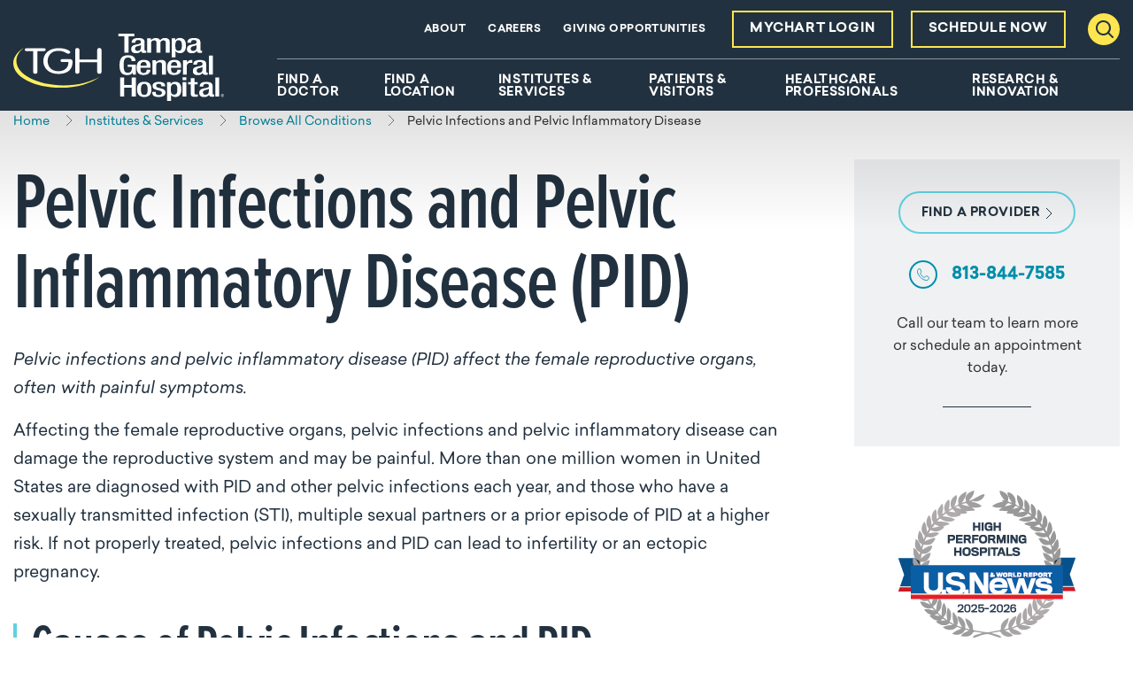

--- FILE ---
content_type: text/html; charset=utf-8
request_url: https://www.tgh.org/institutes-and-services/conditions/pelvic-infections-and-pelvic-inflammatory-disease
body_size: 16652
content:


<!doctype html>
<html class="no-js" lang="en">

<head>
    <script>
document.addEventListener("DOMContentLoaded", function(event) { 
    if(window.location.pathname !== '' && window.location.pathname !== '/') {

        let mynodes = document.querySelectorAll("header>div.alert-banner");
        mynodes.forEach(banner => {
            if (banner.innerText.toLowerCase().search(/cybersecurity/) > -1){
                banner.remove()
            };
        });
    };
});
</script>
<meta name="google-site-verification" content="Pet3tBgVtvvFvc1Ahsh8jTsY_u7_6YhOj0Z4Sr8c2RY" />
<script type="text/javascript">
    (function(){function p(r,e){(e==null||e>r.length)&&(e=r.length);for(var t=0,a=new Array(e);t<e;t++)a[t]=r[t];return a}function v(r){if(Array.isArray(r))return p(r)}function h(r){if(typeof Symbol!="undefined"&&r[Symbol.iterator]!=null||r["@@iterator"]!=null)return Array.from(r)}function A(){throw new TypeError("Invalid attempt to spread non-iterable instance.\nIn order to be iterable, non-array objects must have a [Symbol.iterator]() method.")}function I(r,e){if(r){if(typeof r=="string")return p(r,e);var t=Object.prototype.toString.call(r).slice(8,-1);if(t==="Object"&&r.constructor&&(t=r.constructor.name),t==="Map"||t==="Set")return Array.from(t);if(t==="Arguments"||/^(?:Ui|I)nt(?:8|16|32)(?:Clamped)?Array$/.test(t))return p(r,e)}}function y(r){return v(r)||h(r)||I(r)||A()}var E=function(r,e){if(!e.__SV){try{var t,a,m=window.location,c=m.hash,x=function(n,o){return t=n.match(new RegExp(o+"=([^&]*)")),t?t[1]:null};c&&x(c,"fpState")&&(a=JSON.parse(decodeURIComponent(x(c,"fpState"))),a.action==="fpeditor"&&(window.sessionStorage.setItem("_fpcehash",c),history.replaceState(a.desiredHash||"",r.title,m.pathname+m.search)))}catch(S){}e.__loaded=!1,e.config=!1,e.__SV=2,window.freshpaint=new Proxy(e,{get:function(n,o){return n[o]!==void 0?n[o]:o==="init"?function(l,u,i){var _,d;(_=n)[d="_i"]||(_[d]=[]),n._i.push([l,u||{},i||"freshpaint"])}:function(){for(var l=arguments.length,u=new Array(l),i=0;i<l;i++)u[i]=arguments[i];var _=[o].concat(y(u));return n.push(_),new Proxy(_,{get:function(f,w){return f[w]?f[w]:function(){for(var b=arguments.length,g=new Array(b),s=0;s<b;s++)g[s]=arguments[s];f.length=0,f.push([o].concat(y(u))),f.push([w].concat(y(g)))}}})}}})}};E(document,window.freshpaint||[]);})();
    freshpaint.init("103161b8-dce6-42b9-8b1a-5331a84e52c5");
    freshpaint.page();
</script>
<script src="https://freshpaint-cdn.com/js/103161b8-dce6-42b9-8b1a-5331a84e52c5/freshpaint.js"></script>
<script async src="https://script-app.mercuryhealthcare.com/mhc-orbit-v1.0.min.js"></script>
    

<meta charset="utf-8" />
<meta http-equiv="x-ua-compatible" content="ie=edge">
<meta name="viewport" content="width=device-width, initial-scale=1.0">

    <title>Pelvic Infections and Pelvic Inflammatory Disease | Tampa General Hospital</title>
<meta name="description" content="Pelvic infections and pelvic inflammatory disease can often go unnoticed, but it’s important to seek treatment right away if suspected. Click here to learn more. ">







<meta property="og:title" content="Pelvic Infections and Pelvic Inflammatory Disease | Tampa General Hospital">
<meta property="og:description" content="Pelvic infections and pelvic inflammatory disease can often go unnoticed, but it’s important to seek treatment right away if suspected. Click here to learn more. ">
<meta property="og:url" content="https://www.tgh.org/institutes-and-services/conditions/pelvic-infections-and-pelvic-inflammatory-disease">
<meta property="og:image" content="">



<meta name="twitter:card" content="summary"> 
<meta name="twitter:site" content="TGHCares"> 
<meta name="twitter:url" content="https://www.tgh.org/institutes-and-services/conditions/pelvic-infections-and-pelvic-inflammatory-disease">
<meta name="twitter:title" content="Pelvic Infections and Pelvic Inflammatory Disease | Tampa General Hospital">
<meta name="twitter:description" content="Pelvic infections and pelvic inflammatory disease can often go unnoticed, but it’s important to seek treatment right away if suspected. Click here to learn more. ">
<meta name="twitter:image" content=""> 

<link rel="canonical" href="https://www.tgh.org/institutes-and-services/conditions/pelvic-infections-and-pelvic-inflammatory-disease"> 
<link rel="shortcut icon" href="/assets/images/static/favicon-tgh.ico" />


<link rel="stylesheet" href="https://use.typekit.net/xus6sna.css">
<link rel="stylesheet" href="/assets/css/global.css?v=639045035120000000">





    
</head>

<body id="body" data-theme="tgh">
    
    <nav class="skip-links">
        <a href="#main" class="show-on-focus js-skip-link">Skip to main content</a>
        <a href="#nav" class="show-on-focus js-skip-link">Skip to navigation</a>
        <a href="#search" class="show-on-focus js-skip-link">Skip to search</a>
    </nav>

    
<div class="header-sticky-container sticky-container" data-sticky-container>
    <header class="header js-header" data-sticky data-margin-top="0" data-sticky-on="small">
        
        <div class="global-navigation js-global-navigation">
            <div class="inner">
                <a href="/" class="nav__logo"><img src="/-/media/images/testing/logo-white.svg?rev=e5382e53f4024a6f955ca54078bae973&amp;mw=238&amp;mh=76&amp;hash=E51725999A2037D36FB07077F02F54DC" alt="Tampa General Hospital logo"></a>
                <nav class="nav-main show-for-tablet-l" aria-label="Desktop Main Navigation Menu">
                    <div class="nav-main__inner">
                        <ul class="nav-main-items dropdown menu js-nav-main" data-dropdown-menu id="nav" data-close-on-click-inside="false">
                                <li class="nav-main__item">
                                    <a href="https://www.getcare.tgh.org/providers"  class="nav-main__link js-nav-main-link">Find A Doctor</a>

                                </li>
                                <li class="nav-main__item">
                                    <a href="https://www.getcare.tgh.org/locations"  class="nav-main__link js-nav-main-link">Find A Location</a>

                                </li>
                                <li class="nav-main__item">
                                    <a href="/institutes-and-services"  class="nav-main__link js-nav-main-link">Institutes &amp; Services</a>

                                        <ul class="nav-main__flyout menu">
                                            <li class="flyout__content-wrapper">
                                                <div class="flyout__content  flyout__content--two-col">
                                                                                                            <div class="flyout__category">
                                                            <div class="flyout__category__item">
                                                                <div class="flyout__category__title">
                                                                    <h2>
Institutes                                                                    </h2>
                                                                        <p>Find patient-focused, specialty care provided by multidisciplinary teams, powered by academic medicine.</p>
                                                                </div>
                                                                <ul class="flyout__links">
                                                                        <li class="flyout__item">
                                                                            <a href="/institutes-and-services/cancer-institute"  class="flyout__link">
                                                                                <span>Cancer Institute</span> <svg width="8" height="16" viewBox="0 0 8 16" class="icon icon--chevron-right" aria-hidden="true"><use xlink:href="#icon-chevron-right"></use></svg>
                                                                            </a>
                                                                        </li>
                                                                        <li class="flyout__item">
                                                                            <a href="/institutes-and-services/digestive-diseases-institute"  class="flyout__link">
                                                                                <span>Digestive Diseases Institute</span> <svg width="8" height="16" viewBox="0 0 8 16" class="icon icon--chevron-right" aria-hidden="true"><use xlink:href="#icon-chevron-right"></use></svg>
                                                                            </a>
                                                                        </li>
                                                                        <li class="flyout__item">
                                                                            <a href="/institutes-and-services/ent-institute"  class="flyout__link">
                                                                                <span>Ear, Nose &amp; Throat Institute</span> <svg width="8" height="16" viewBox="0 0 8 16" class="icon icon--chevron-right" aria-hidden="true"><use xlink:href="#icon-chevron-right"></use></svg>
                                                                            </a>
                                                                        </li>
                                                                        <li class="flyout__item">
                                                                            <a href="/institutes-and-services/heart-and-vascular-institute"  class="flyout__link">
                                                                                <span>Heart &amp; Vascular Institute</span> <svg width="8" height="16" viewBox="0 0 8 16" class="icon icon--chevron-right" aria-hidden="true"><use xlink:href="#icon-chevron-right"></use></svg>
                                                                            </a>
                                                                        </li>
                                                                        <li class="flyout__item">
                                                                            <a href="/institutes-and-services/childrens-hospital"  class="flyout__link">
                                                                                <span>Muma Children&#39;s Hospital</span> <svg width="8" height="16" viewBox="0 0 8 16" class="icon icon--chevron-right" aria-hidden="true"><use xlink:href="#icon-chevron-right"></use></svg>
                                                                            </a>
                                                                        </li>
                                                                        <li class="flyout__item">
                                                                            <a href="/institutes-and-services/neuroscience-institute"  class="flyout__link">
                                                                                <span>Neuroscience Institute</span> <svg width="8" height="16" viewBox="0 0 8 16" class="icon icon--chevron-right" aria-hidden="true"><use xlink:href="#icon-chevron-right"></use></svg>
                                                                            </a>
                                                                        </li>
                                                                        <li class="flyout__item">
                                                                            <a href="/institutes-and-services/orthopaedic-institute"  class="flyout__link">
                                                                                <span>Orthopaedic Institute</span> <svg width="8" height="16" viewBox="0 0 8 16" class="icon icon--chevron-right" aria-hidden="true"><use xlink:href="#icon-chevron-right"></use></svg>
                                                                            </a>
                                                                        </li>
                                                                        <li class="flyout__item">
                                                                            <a href="/institutes-and-services/transplant-institute"  class="flyout__link">
                                                                                <span>Transplant Institute</span> <svg width="8" height="16" viewBox="0 0 8 16" class="icon icon--chevron-right" aria-hidden="true"><use xlink:href="#icon-chevron-right"></use></svg>
                                                                            </a>
                                                                        </li>
                                                                        <li class="flyout__item">
                                                                            <a href="/institutes-and-services/urology-institute"  class="flyout__link">
                                                                                <span>Urology Institute</span> <svg width="8" height="16" viewBox="0 0 8 16" class="icon icon--chevron-right" aria-hidden="true"><use xlink:href="#icon-chevron-right"></use></svg>
                                                                            </a>
                                                                        </li>
                                                                        <li class="flyout__item">
                                                                            <a href="/institutes-and-services/womens-institute"  class="flyout__link">
                                                                                <span>Women&#39;s Institute</span> <svg width="8" height="16" viewBox="0 0 8 16" class="icon icon--chevron-right" aria-hidden="true"><use xlink:href="#icon-chevron-right"></use></svg>
                                                                            </a>
                                                                        </li>
                                                                </ul>
                                                            </div>
                                                            <div class="flyout__category__item">
                                                                <div class="flyout__category__title">
                                                                    <h2>
Services                                                                    </h2>
                                                                        <p>World-class care from Florida&#39;s leading academic health system. Browse all services available at TGH.</p>
                                                                </div>
                                                                <ul class="flyout__links">
                                                                        <li class="flyout__item">
                                                                            <a href="https://www.tgh.org/institutes-and-services/results?page=1"  class="flyout__link">
                                                                                <span>All Care</span> <svg width="8" height="16" viewBox="0 0 8 16" class="icon icon--chevron-right" aria-hidden="true"><use xlink:href="#icon-chevron-right"></use></svg>
                                                                            </a>
                                                                        </li>
                                                                        <li class="flyout__item">
                                                                            <a href="https://www.tgh.org/institutes-and-services/results?page=1&amp;facet=Condition"  class="flyout__link">
                                                                                <span>All Conditions</span> <svg width="8" height="16" viewBox="0 0 8 16" class="icon icon--chevron-right" aria-hidden="true"><use xlink:href="#icon-chevron-right"></use></svg>
                                                                            </a>
                                                                        </li>
                                                                        <li class="flyout__item">
                                                                            <a href="https://www.tgh.org/institutes-and-services/results?facet=Testing%20and%20Diagnostic&amp;page=1"  class="flyout__link">
                                                                                <span>All Testing &amp; Diagnostics</span> <svg width="8" height="16" viewBox="0 0 8 16" class="icon icon--chevron-right" aria-hidden="true"><use xlink:href="#icon-chevron-right"></use></svg>
                                                                            </a>
                                                                        </li>
                                                                        <li class="flyout__item">
                                                                            <a href="https://www.tgh.org/institutes-and-services/results?page=1&amp;facet=Treatment&amp;page=1"  class="flyout__link">
                                                                                <span>All Treatments</span> <svg width="8" height="16" viewBox="0 0 8 16" class="icon icon--chevron-right" aria-hidden="true"><use xlink:href="#icon-chevron-right"></use></svg>
                                                                            </a>
                                                                        </li>
                                                                        <li class="flyout__item">
                                                                            <a href="/institutes-and-services/behavioral-health-services"  class="flyout__link">
                                                                                <span>Behavioral Health</span> <svg width="8" height="16" viewBox="0 0 8 16" class="icon icon--chevron-right" aria-hidden="true"><use xlink:href="#icon-chevron-right"></use></svg>
                                                                            </a>
                                                                        </li>
                                                                        <li class="flyout__item">
                                                                            <a href="/institutes-and-services/burn-center"  class="flyout__link">
                                                                                <span>Burn Center</span> <svg width="8" height="16" viewBox="0 0 8 16" class="icon icon--chevron-right" aria-hidden="true"><use xlink:href="#icon-chevron-right"></use></svg>
                                                                            </a>
                                                                        </li>
                                                                        <li class="flyout__item">
                                                                            <a href="/institutes-and-services/diabetes-and-endocrinology"  class="flyout__link">
                                                                                <span>Diabetes &amp; Endocrinology</span> <svg width="8" height="16" viewBox="0 0 8 16" class="icon icon--chevron-right" aria-hidden="true"><use xlink:href="#icon-chevron-right"></use></svg>
                                                                            </a>
                                                                        </li>
                                                                        <li class="flyout__item">
                                                                            <a href="/institutes-and-services/extracorporeal-membrane-oxygenation-program"  class="flyout__link">
                                                                                <span>ECMO</span> <svg width="8" height="16" viewBox="0 0 8 16" class="icon icon--chevron-right" aria-hidden="true"><use xlink:href="#icon-chevron-right"></use></svg>
                                                                            </a>
                                                                        </li>
                                                                        <li class="flyout__item">
                                                                            <a href="/institutes-and-services/emergency-and-trauma-center"  class="flyout__link">
                                                                                <span>Emergency &amp; Trauma</span> <svg width="8" height="16" viewBox="0 0 8 16" class="icon icon--chevron-right" aria-hidden="true"><use xlink:href="#icon-chevron-right"></use></svg>
                                                                            </a>
                                                                        </li>
                                                                        <li class="flyout__item">
                                                                            <a href="/institutes-and-services/geriatric-services"  class="flyout__link">
                                                                                <span>Geriatrics</span> <svg width="8" height="16" viewBox="0 0 8 16" class="icon icon--chevron-right" aria-hidden="true"><use xlink:href="#icon-chevron-right"></use></svg>
                                                                            </a>
                                                                        </li>
                                                                        <li class="flyout__item">
                                                                            <a href="/institutes-and-services/global-medicine-program"  class="flyout__link">
                                                                                <span>Global Medicine Program</span> <svg width="8" height="16" viewBox="0 0 8 16" class="icon icon--chevron-right" aria-hidden="true"><use xlink:href="#icon-chevron-right"></use></svg>
                                                                            </a>
                                                                        </li>
                                                                        <li class="flyout__item">
                                                                            <a href="/institutes-and-services/hospital-at-home"  class="flyout__link">
                                                                                <span>Hospital At Home</span> <svg width="8" height="16" viewBox="0 0 8 16" class="icon icon--chevron-right" aria-hidden="true"><use xlink:href="#icon-chevron-right"></use></svg>
                                                                            </a>
                                                                        </li>
                                                                        <li class="flyout__item">
                                                                            <a href="/institutes-and-services/imaging"  class="flyout__link">
                                                                                <span>Imaging</span> <svg width="8" height="16" viewBox="0 0 8 16" class="icon icon--chevron-right" aria-hidden="true"><use xlink:href="#icon-chevron-right"></use></svg>
                                                                            </a>
                                                                        </li>
                                                                        <li class="flyout__item">
                                                                            <a href="/institutes-and-services/pulmonology-and-lung"  class="flyout__link">
                                                                                <span>Pulmonology &amp; Lung</span> <svg width="8" height="16" viewBox="0 0 8 16" class="icon icon--chevron-right" aria-hidden="true"><use xlink:href="#icon-chevron-right"></use></svg>
                                                                            </a>
                                                                        </li>
                                                                        <li class="flyout__item">
                                                                            <a href="/institutes-and-services/rehabilitation"  class="flyout__link">
                                                                                <span>Rehabilitation</span> <svg width="8" height="16" viewBox="0 0 8 16" class="icon icon--chevron-right" aria-hidden="true"><use xlink:href="#icon-chevron-right"></use></svg>
                                                                            </a>
                                                                        </li>
                                                                        <li class="flyout__item">
                                                                            <a href="/institutes-and-services/tampa-general-medical-group-primary-care"  class="flyout__link">
                                                                                <span>Primary Care</span> <svg width="8" height="16" viewBox="0 0 8 16" class="icon icon--chevron-right" aria-hidden="true"><use xlink:href="#icon-chevron-right"></use></svg>
                                                                            </a>
                                                                        </li>
                                                                        <li class="flyout__item">
                                                                            <a href="/institutes-and-services/tgh-urgent-care-powered-by-fast-track"  class="flyout__link">
                                                                                <span>Urgent Care</span> <svg width="8" height="16" viewBox="0 0 8 16" class="icon icon--chevron-right" aria-hidden="true"><use xlink:href="#icon-chevron-right"></use></svg>
                                                                            </a>
                                                                        </li>
                                                                        <li class="flyout__item">
                                                                            <a href="/institutes-and-services/virtual-health"  class="flyout__link">
                                                                                <span>Virtual Health Care</span> <svg width="8" height="16" viewBox="0 0 8 16" class="icon icon--chevron-right" aria-hidden="true"><use xlink:href="#icon-chevron-right"></use></svg>
                                                                            </a>
                                                                        </li>
                                                                </ul>
                                                            </div>
                                                        </div>

                                                </div>
                                            </li>
                                        </ul>
                                </li>
                                <li class="nav-main__item">
                                    <a href="/patients-visitors"  class="nav-main__link js-nav-main-link">Patients &amp; Visitors</a>

                                        <ul class="nav-main__flyout menu">
                                            <li class="flyout__content-wrapper">
                                                <div class="flyout__content  flyout__content--two-col">
                                                                                                            <div class="flyout__category">
                                                            <div class="flyout__category__item">
                                                                <div class="flyout__category__title">
                                                                    <h2>
Patient Resources                                                                    </h2>
                                                                </div>
                                                                <ul class="flyout__links">
                                                                        <li class="flyout__item">
                                                                            <a href="/patients-visitors/accessibility-information"  class="flyout__link">
                                                                                <span>Accessibility Information</span> <svg width="8" height="16" viewBox="0 0 8 16" class="icon icon--chevron-right" aria-hidden="true"><use xlink:href="#icon-chevron-right"></use></svg>
                                                                            </a>
                                                                        </li>
                                                                        <li class="flyout__item">
                                                                            <a href="/patients-visitors/billing-insurance"  class="flyout__link">
                                                                                <span>Billing &amp; Insurance</span> <svg width="8" height="16" viewBox="0 0 8 16" class="icon icon--chevron-right" aria-hidden="true"><use xlink:href="#icon-chevron-right"></use></svg>
                                                                            </a>
                                                                        </li>
                                                                        <li class="flyout__item">
                                                                            <a href="/patients-visitors/classes-events"  class="flyout__link">
                                                                                <span>Classes &amp; Events</span> <svg width="8" height="16" viewBox="0 0 8 16" class="icon icon--chevron-right" aria-hidden="true"><use xlink:href="#icon-chevron-right"></use></svg>
                                                                            </a>
                                                                        </li>
                                                                        <li class="flyout__item">
                                                                            <a href="/patients-visitors/during-your-stay"  class="flyout__link">
                                                                                <span>During Your Stay</span> <svg width="8" height="16" viewBox="0 0 8 16" class="icon icon--chevron-right" aria-hidden="true"><use xlink:href="#icon-chevron-right"></use></svg>
                                                                            </a>
                                                                        </li>
                                                                        <li class="flyout__item">
                                                                            <a href="/patients-visitors/joint-notice-privacy-policy"  class="flyout__link">
                                                                                <span>Joint Notice Privacy Policy</span> <svg width="8" height="16" viewBox="0 0 8 16" class="icon icon--chevron-right" aria-hidden="true"><use xlink:href="#icon-chevron-right"></use></svg>
                                                                            </a>
                                                                        </li>
                                                                        <li class="flyout__item">
                                                                            <a href="/patients-visitors/medical-records"  class="flyout__link">
                                                                                <span>Medical Records</span> <svg width="8" height="16" viewBox="0 0 8 16" class="icon icon--chevron-right" aria-hidden="true"><use xlink:href="#icon-chevron-right"></use></svg>
                                                                            </a>
                                                                        </li>
                                                                        <li class="flyout__item">
                                                                            <a href="/patients-visitors/patient-and-family-advisory-council-pfac"  class="flyout__link">
                                                                                <span>Patient &amp; Family Advisory Council</span> <svg width="8" height="16" viewBox="0 0 8 16" class="icon icon--chevron-right" aria-hidden="true"><use xlink:href="#icon-chevron-right"></use></svg>
                                                                            </a>
                                                                        </li>
                                                                        <li class="flyout__item">
                                                                            <a href="/patients-visitors/patient-meals"  class="flyout__link">
                                                                                <span>Patient Meals</span> <svg width="8" height="16" viewBox="0 0 8 16" class="icon icon--chevron-right" aria-hidden="true"><use xlink:href="#icon-chevron-right"></use></svg>
                                                                            </a>
                                                                        </li>
                                                                        <li class="flyout__item">
                                                                            <a href="/patients-visitors/patient-rights"  class="flyout__link">
                                                                                <span>Patient Rights</span> <svg width="8" height="16" viewBox="0 0 8 16" class="icon icon--chevron-right" aria-hidden="true"><use xlink:href="#icon-chevron-right"></use></svg>
                                                                            </a>
                                                                        </li>
                                                                        <li class="flyout__item">
                                                                            <a href="/patients-visitors/preparing-for-your-stay"  class="flyout__link">
                                                                                <span>Preparing For Your Stay</span> <svg width="8" height="16" viewBox="0 0 8 16" class="icon icon--chevron-right" aria-hidden="true"><use xlink:href="#icon-chevron-right"></use></svg>
                                                                            </a>
                                                                        </li>
                                                                        <li class="flyout__item">
                                                                            <a href="/patients-visitors/preparing-to-go-home"  class="flyout__link">
                                                                                <span>Preparing To Go Home</span> <svg width="8" height="16" viewBox="0 0 8 16" class="icon icon--chevron-right" aria-hidden="true"><use xlink:href="#icon-chevron-right"></use></svg>
                                                                            </a>
                                                                        </li>
                                                                        <li class="flyout__item">
                                                                            <a href="/patients-visitors/quality-metrics"  class="flyout__link">
                                                                                <span>Quality Metrics</span> <svg width="8" height="16" viewBox="0 0 8 16" class="icon icon--chevron-right" aria-hidden="true"><use xlink:href="#icon-chevron-right"></use></svg>
                                                                            </a>
                                                                        </li>
                                                                        <li class="flyout__item">
                                                                            <a href="/patients-visitors/tgh-significant-developmental-and-physical-disabilities-team"  class="flyout__link">
                                                                                <span>Significant Developmental &amp; Physical Disabilities Team</span> <svg width="8" height="16" viewBox="0 0 8 16" class="icon icon--chevron-right" aria-hidden="true"><use xlink:href="#icon-chevron-right"></use></svg>
                                                                            </a>
                                                                        </li>
                                                                        <li class="flyout__item">
                                                                            <a href="/patients-visitors/concerns-and-complaints"  class="flyout__link">
                                                                                <span>Submit a Complaint</span> <svg width="8" height="16" viewBox="0 0 8 16" class="icon icon--chevron-right" aria-hidden="true"><use xlink:href="#icon-chevron-right"></use></svg>
                                                                            </a>
                                                                        </li>
                                                                        <li class="flyout__item">
                                                                            <a href="/patients-visitors/recognition-compliments-and-stories"  class="flyout__link">
                                                                                <span>Submit a Compliment or Story</span> <svg width="8" height="16" viewBox="0 0 8 16" class="icon icon--chevron-right" aria-hidden="true"><use xlink:href="#icon-chevron-right"></use></svg>
                                                                            </a>
                                                                        </li>
                                                                        <li class="flyout__item">
                                                                            <a href="/patients-visitors/department-of-spiritual-health-and-education"  class="flyout__link">
                                                                                <span>Spiritual Health &amp; Education</span> <svg width="8" height="16" viewBox="0 0 8 16" class="icon icon--chevron-right" aria-hidden="true"><use xlink:href="#icon-chevron-right"></use></svg>
                                                                            </a>
                                                                        </li>
                                                                        <li class="flyout__item">
                                                                            <a href="/patients-visitors/patient-video-resources"  class="flyout__link">
                                                                                <span>Video Resources</span> <svg width="8" height="16" viewBox="0 0 8 16" class="icon icon--chevron-right" aria-hidden="true"><use xlink:href="#icon-chevron-right"></use></svg>
                                                                            </a>
                                                                        </li>
                                                                        <li class="flyout__item">
                                                                            <a href="/patients-visitors/what-to-expect-after-your-admission-to-the-hospital"  class="flyout__link">
                                                                                <span>What to Expect After Admission</span> <svg width="8" height="16" viewBox="0 0 8 16" class="icon icon--chevron-right" aria-hidden="true"><use xlink:href="#icon-chevron-right"></use></svg>
                                                                            </a>
                                                                        </li>
                                                                </ul>
                                                            </div>
                                                            <div class="flyout__category__item">
                                                                <div class="flyout__category__title">
                                                                    <h2>
Visitor Information                                                                    </h2>
                                                                </div>
                                                                <ul class="flyout__links">
                                                                        <li class="flyout__item">
                                                                            <a href="/patients-visitors/campus-map"  class="flyout__link">
                                                                                <span>Campus Map</span> <svg width="8" height="16" viewBox="0 0 8 16" class="icon icon--chevron-right" aria-hidden="true"><use xlink:href="#icon-chevron-right"></use></svg>
                                                                            </a>
                                                                        </li>
                                                                        <li class="flyout__item">
                                                                            <a href="/patients-visitors/directions-and-parking-information"  class="flyout__link">
                                                                                <span>Directions &amp; Parking Information</span> <svg width="8" height="16" viewBox="0 0 8 16" class="icon icon--chevron-right" aria-hidden="true"><use xlink:href="#icon-chevron-right"></use></svg>
                                                                            </a>
                                                                        </li>
                                                                        <li class="flyout__item">
                                                                            <a href="/patients-visitors/gift-shop"  class="flyout__link">
                                                                                <span>Gift Shop</span> <svg width="8" height="16" viewBox="0 0 8 16" class="icon icon--chevron-right" aria-hidden="true"><use xlink:href="#icon-chevron-right"></use></svg>
                                                                            </a>
                                                                        </li>
                                                                        <li class="flyout__item">
                                                                            <a href="/patients-visitors/hotel-accommodation"  class="flyout__link">
                                                                                <span>Hotel Accommodations</span> <svg width="8" height="16" viewBox="0 0 8 16" class="icon icon--chevron-right" aria-hidden="true"><use xlink:href="#icon-chevron-right"></use></svg>
                                                                            </a>
                                                                        </li>
                                                                        <li class="flyout__item">
                                                                            <a href="/patients-visitors/discharge-information"  class="flyout__link">
                                                                                <span>Discharge Information</span> <svg width="8" height="16" viewBox="0 0 8 16" class="icon icon--chevron-right" aria-hidden="true"><use xlink:href="#icon-chevron-right"></use></svg>
                                                                            </a>
                                                                        </li>
                                                                        <li class="flyout__item">
                                                                            <a href="/patients-visitors/retail-offerings"  class="flyout__link">
                                                                                <span>Retail Offerings</span> <svg width="8" height="16" viewBox="0 0 8 16" class="icon icon--chevron-right" aria-hidden="true"><use xlink:href="#icon-chevron-right"></use></svg>
                                                                            </a>
                                                                        </li>
                                                                        <li class="flyout__item">
                                                                            <a href="/patients-visitors/visitation-policy"  class="flyout__link">
                                                                                <span>Visitation Policy</span> <svg width="8" height="16" viewBox="0 0 8 16" class="icon icon--chevron-right" aria-hidden="true"><use xlink:href="#icon-chevron-right"></use></svg>
                                                                            </a>
                                                                        </li>
                                                                        <li class="flyout__item">
                                                                            <a href="/patients-visitors/visitor-code-of-conduct"  class="flyout__link">
                                                                                <span>Visitor Code of Conduct</span> <svg width="8" height="16" viewBox="0 0 8 16" class="icon icon--chevron-right" aria-hidden="true"><use xlink:href="#icon-chevron-right"></use></svg>
                                                                            </a>
                                                                        </li>
                                                                </ul>
                                                            </div>
                                                        </div>

                                                </div>
                                            </li>
                                        </ul>
                                </li>
                                <li class="nav-main__item">
                                    <a href="/healthcare-professionals"  class="nav-main__link js-nav-main-link">Healthcare Professionals</a>

                                        <ul class="nav-main__flyout menu">
                                            <li class="flyout__content-wrapper">
                                                <div class="flyout__content  flyout__content--two-col">
                                                                                                            <div class="flyout__category">
                                                            <div class="flyout__category__item">
                                                                <div class="flyout__category__title">
                                                                    <h2>
Quick Links                                                                    </h2>
                                                                </div>
                                                                <ul class="flyout__links">
                                                                        <li class="flyout__item">
                                                                            <a href="/healthcare-professionals/advanced-practice-providers"  class="flyout__link">
                                                                                <span>Advanced Practice Providers</span> <svg width="8" height="16" viewBox="0 0 8 16" class="icon icon--chevron-right" aria-hidden="true"><use xlink:href="#icon-chevron-right"></use></svg>
                                                                            </a>
                                                                        </li>
                                                                        <li class="flyout__item">
                                                                            <a href="/healthcare-professionals/caremesh-preenrollment-signup"  class="flyout__link">
                                                                                <span>CareMESH Pre-Enrollment</span> <svg width="8" height="16" viewBox="0 0 8 16" class="icon icon--chevron-right" aria-hidden="true"><use xlink:href="#icon-chevron-right"></use></svg>
                                                                            </a>
                                                                        </li>
                                                                        <li class="flyout__item">
                                                                            <a href="/healthcare-professionals/tgh-epiclink"  class="flyout__link">
                                                                                <span>EpicLink</span> <svg width="8" height="16" viewBox="0 0 8 16" class="icon icon--chevron-right" aria-hidden="true"><use xlink:href="#icon-chevron-right"></use></svg>
                                                                            </a>
                                                                        </li>
                                                                        <li class="flyout__item">
                                                                            <a href="/healthcare-professionals/hospital-medicine"  class="flyout__link">
                                                                                <span>Hospital Medicine</span> <svg width="8" height="16" viewBox="0 0 8 16" class="icon icon--chevron-right" aria-hidden="true"><use xlink:href="#icon-chevron-right"></use></svg>
                                                                            </a>
                                                                        </li>
                                                                        <li class="flyout__item">
                                                                            <a href="/healthcare-professionals/lab-test-directory"  class="flyout__link">
                                                                                <span>Lab Test Directory</span> <svg width="8" height="16" viewBox="0 0 8 16" class="icon icon--chevron-right" aria-hidden="true"><use xlink:href="#icon-chevron-right"></use></svg>
                                                                            </a>
                                                                        </li>
                                                                        <li class="flyout__item">
                                                                            <a href="/healthcare-professionals/managed-care-credentialing-request"  class="flyout__link">
                                                                                <span>Managed Care Credentialing Requests</span> <svg width="8" height="16" viewBox="0 0 8 16" class="icon icon--chevron-right" aria-hidden="true"><use xlink:href="#icon-chevron-right"></use></svg>
                                                                            </a>
                                                                        </li>
                                                                        <li class="flyout__item">
                                                                            <a href="/healthcare-professionals/medical-staff-office-credentialing-and-privileging-requests"  class="flyout__link">
                                                                                <span>Medical Staff Credentialing &amp; Privileging Requests</span> <svg width="8" height="16" viewBox="0 0 8 16" class="icon icon--chevron-right" aria-hidden="true"><use xlink:href="#icon-chevron-right"></use></svg>
                                                                            </a>
                                                                        </li>
                                                                        <li class="flyout__item">
                                                                            <a href="/healthcare-professionals/tgh-physician-business-development"  class="flyout__link">
                                                                                <span>Physician Business Development</span> <svg width="8" height="16" viewBox="0 0 8 16" class="icon icon--chevron-right" aria-hidden="true"><use xlink:href="#icon-chevron-right"></use></svg>
                                                                            </a>
                                                                        </li>
                                                                        <li class="flyout__item">
                                                                            <a href="/healthcare-professionals/tampa-general-hospital-provider-verification"  class="flyout__link">
                                                                                <span>Provider Verification</span> <svg width="8" height="16" viewBox="0 0 8 16" class="icon icon--chevron-right" aria-hidden="true"><use xlink:href="#icon-chevron-right"></use></svg>
                                                                            </a>
                                                                        </li>
                                                                        <li class="flyout__item">
                                                                            <a href="/healthcare-professionals/refer-a-patient"  class="flyout__link">
                                                                                <span>Refer a Patient</span> <svg width="8" height="16" viewBox="0 0 8 16" class="icon icon--chevron-right" aria-hidden="true"><use xlink:href="#icon-chevron-right"></use></svg>
                                                                            </a>
                                                                        </li>
                                                                </ul>
                                                            </div>
                                                            <div class="flyout__category__item">
                                                                <div class="flyout__category__title">
                                                                    <h2>
Education                                                                    </h2>
                                                                </div>
                                                                <ul class="flyout__links">
                                                                        <li class="flyout__item">
                                                                            <a href="/healthcare-professionals/abdominal-transplant-fellowship"  class="flyout__link">
                                                                                <span>Abdominal Transplant Fellowship</span> <svg width="8" height="16" viewBox="0 0 8 16" class="icon icon--chevron-right" aria-hidden="true"><use xlink:href="#icon-chevron-right"></use></svg>
                                                                            </a>
                                                                        </li>
                                                                        <li class="flyout__item">
                                                                            <a href="/healthcare-professionals/acute-critical-care-occupational-therapy-fellowship-program"  class="flyout__link">
                                                                                <span>Acute &amp; Critical Care OT Fellowship Program</span> <svg width="8" height="16" viewBox="0 0 8 16" class="icon icon--chevron-right" aria-hidden="true"><use xlink:href="#icon-chevron-right"></use></svg>
                                                                            </a>
                                                                        </li>
                                                                        <li class="flyout__item">
                                                                            <a href="/healthcare-professionals/acute-care-physical-therapy-residency-program"  class="flyout__link">
                                                                                <span>Acute Care PT Residency Program</span> <svg width="8" height="16" viewBox="0 0 8 16" class="icon icon--chevron-right" aria-hidden="true"><use xlink:href="#icon-chevron-right"></use></svg>
                                                                            </a>
                                                                        </li>
                                                                        <li class="flyout__item">
                                                                            <a href="/healthcare-professionals/clinical-pastoral-education-program"  class="flyout__link">
                                                                                <span>Clinical Pastoral Education Program</span> <svg width="8" height="16" viewBox="0 0 8 16" class="icon icon--chevron-right" aria-hidden="true"><use xlink:href="#icon-chevron-right"></use></svg>
                                                                            </a>
                                                                        </li>
                                                                        <li class="flyout__item">
                                                                            <a href="/healthcare-professionals/tgh-continuing-medical-education-program"  class="flyout__link">
                                                                                <span>Continuing Medical Education</span> <svg width="8" height="16" viewBox="0 0 8 16" class="icon icon--chevron-right" aria-hidden="true"><use xlink:href="#icon-chevron-right"></use></svg>
                                                                            </a>
                                                                        </li>
                                                                        <li class="flyout__item">
                                                                            <a href="/healthcare-professionals/couris-family-administrative-fellow-program"  class="flyout__link">
                                                                                <span>Couris Family Administrative Fellow Program</span> <svg width="8" height="16" viewBox="0 0 8 16" class="icon icon--chevron-right" aria-hidden="true"><use xlink:href="#icon-chevron-right"></use></svg>
                                                                            </a>
                                                                        </li>
                                                                        <li class="flyout__item">
                                                                            <a href="/healthcare-professionals/grand-rounds"  class="flyout__link">
                                                                                <span>Grand Rounds</span> <svg width="8" height="16" viewBox="0 0 8 16" class="icon icon--chevron-right" aria-hidden="true"><use xlink:href="#icon-chevron-right"></use></svg>
                                                                            </a>
                                                                        </li>
                                                                        <li class="flyout__item">
                                                                            <a href="/healthcare-professionals/neurologic-physical-therapy-residency-program"  class="flyout__link">
                                                                                <span>Neurologic PT Residency Program</span> <svg width="8" height="16" viewBox="0 0 8 16" class="icon icon--chevron-right" aria-hidden="true"><use xlink:href="#icon-chevron-right"></use></svg>
                                                                            </a>
                                                                        </li>
                                                                        <li class="flyout__item">
                                                                            <a href="/healthcare-professionals/otd-capstone-experience"  class="flyout__link">
                                                                                <span>OTD Capstone Experience</span> <svg width="8" height="16" viewBox="0 0 8 16" class="icon icon--chevron-right" aria-hidden="true"><use xlink:href="#icon-chevron-right"></use></svg>
                                                                            </a>
                                                                        </li>
                                                                        <li class="flyout__item">
                                                                            <a href="/healthcare-professionals/pharmacy-residency-programs"  class="flyout__link">
                                                                                <span>Pharmacy Residency Programs</span> <svg width="8" height="16" viewBox="0 0 8 16" class="icon icon--chevron-right" aria-hidden="true"><use xlink:href="#icon-chevron-right"></use></svg>
                                                                            </a>
                                                                        </li>
                                                                        <li class="flyout__item">
                                                                            <a href="/healthcare-professionals/school-of-medical-laboratory-science"  class="flyout__link">
                                                                                <span>School of Medical Laboratory Science</span> <svg width="8" height="16" viewBox="0 0 8 16" class="icon icon--chevron-right" aria-hidden="true"><use xlink:href="#icon-chevron-right"></use></svg>
                                                                            </a>
                                                                        </li>
                                                                        <li class="flyout__item">
                                                                            <a href="/healthcare-professionals/speech-language-pathology-clinical-fellowship-program"  class="flyout__link">
                                                                                <span>Speech-Language Pathology Clinical Fellowship Program</span> <svg width="8" height="16" viewBox="0 0 8 16" class="icon icon--chevron-right" aria-hidden="true"><use xlink:href="#icon-chevron-right"></use></svg>
                                                                            </a>
                                                                        </li>
                                                                </ul>
                                                            </div>
                                                        </div>

                                                </div>
                                            </li>
                                        </ul>
                                </li>
                                <li class="nav-main__item">
                                    <a href="/research-and-innovation"  class="nav-main__link js-nav-main-link">Research &amp; Innovation</a>

                                        <ul class="nav-main__flyout menu">
                                            <li class="flyout__content-wrapper">
                                                <div class="flyout__content  ">
                                                                                                            <ul class="flyout__links">
                                                                <li class="flyout__item">
                                                                    <a href="/research-and-innovation/clinical-trials"  class="flyout__link">Clinical Trials</a> <svg width="8" height="16" viewBox="0 0 8 16" class="icon icon--chevron-right" aria-hidden="true"><use xlink:href="#icon-chevron-right"></use></svg>
                                                                </li>
                                                                <li class="flyout__item">
                                                                    <a href="/defining-medicine"  class="flyout__link">Defining Medicine</a> <svg width="8" height="16" viewBox="0 0 8 16" class="icon icon--chevron-right" aria-hidden="true"><use xlink:href="#icon-chevron-right"></use></svg>
                                                                </li>
                                                                <li class="flyout__item">
                                                                    <a href="/research-and-innovation/office-of-clinical-research"  class="flyout__link">Office of Clinical Research</a> <svg width="8" height="16" viewBox="0 0 8 16" class="icon icon--chevron-right" aria-hidden="true"><use xlink:href="#icon-chevron-right"></use></svg>
                                                                </li>
                                                                <li class="flyout__item">
                                                                    <a href="/research-and-innovation/office-of-research-compliance"  class="flyout__link">Office of Research Compliance</a> <svg width="8" height="16" viewBox="0 0 8 16" class="icon icon--chevron-right" aria-hidden="true"><use xlink:href="#icon-chevron-right"></use></svg>
                                                                </li>
                                                                <li class="flyout__item">
                                                                    <a href="/research-and-innovation/tgh-ventures"  class="flyout__link">TGH Ventures</a> <svg width="8" height="16" viewBox="0 0 8 16" class="icon icon--chevron-right" aria-hidden="true"><use xlink:href="#icon-chevron-right"></use></svg>
                                                                </li>
                                                        </ul>

                                                </div>
                                            </li>
                                        </ul>
                                </li>
                        </ul>
                        <ul class="nav-util-items nav-util-items--right">
                                <li class="nav-util__item"><a href="/about-tgh"  class="nav-util__link">About</a></li>
                                <li class="nav-util__item"><a href="/careers-at-tampa-general"  class="nav-util__link">Careers</a></li>
                                <li class="nav-util__item"><a href="/elevating-excellence"  class="nav-util__link">Giving Opportunities</a></li>
                            <li class="nav-main__ctas-li">
                                <ul class="nav-main__ctas">
                                        <li class="nav-main__cta"><a href="https://mychart.tgh.org/mychart/Authentication/Login" target="_blank" class="cta__link">MyChart Login</a></li>
                                                                            <li class="nav-main__cta"><a href="https://www.getcare.tgh.org/providers"  class="cta__link">Schedule Now</a></li>
                                </ul>
        <button class="nav-main__search-toggle js-search-toggle" type="button" id="search">
            <span class="show-for-sr">Toggle Main Search</span>
            <svg width="20" height="20" viewBox="0 0 20 20" class="icon icon--search" aria-hidden="true">
                <use xlink:href="#icon-search"></use>
            </svg>
        </button>
        <div class="nav-main__flyout nav-main__flyout--search js-search-flyout">
            <div class="flyout__content-wrapper">
                <div class="flyout__content flyout__content--search">

                    <form action="/search" class="flyout__search">
                        <label for="global-search-nav" class="show-for-sr">Search for care</label>
                        <input type="search" class="form__input form__input_search" placeholder="I'm looking for..." id="global-search-nav" name="q" aria-label="Search all TGH" autocomplete="off">
                        <button type="submit" class="form__submit" aria-label="Submit search">
                            <span class="show-for-sr">Submit Search</span><svg width="8" height="13" viewBox="0 0 8 13" class="icon icon--chevron-right" aria-hidden="true">
                                <use xlink:href="#icon-chevron-right"></use>
                            </svg>
                        </button>
                    </form>


                </div>
            </div>
        </div>
                            </li>
                        </ul>
                    </div>
                </nav>

                
                    <nav class="nav-mobile hide-for-tablet-l js-nav-mobile" aria-label="Mobile Navigation Menu">
                        <button class="nav-mobile__toggle js-nav-toggle" type="button">
                            <span class="show-for-sr">Toggle Mobile Navigation</span>
                            <span class="nav-mobile__button-icon" aria-hidden="true"></span>
                            <span class="nav-mobile__button-icon" aria-hidden="true"></span>
                            <span class="nav-mobile__button-icon" aria-hidden="true"></span>
                            <span class="nav-mobile__toggle-text">Menu</span>
                        </button>

                        <div class="nav-mobile__content">
                            <div class="nav-mobile__inner">

        <form action="/search" class="nav-mobile__search-form">
            <input id="nav-mobile-search" name="q" class="form__input form__input_search" placeholder="I'm looking for..." aria-label="Mobile Site Search Input">
            <button type="submit" class="form__submit">
                <span class="show-for-sr">Submit Search</span>&nbsp;<svg width="8" height="16" viewBox="0 0 8 16" class="icon icon--chevron-right" aria-hidden="true"><use xlink:href="#icon-chevron-right"></use></svg>
            </button>
        </form>

                                <ul class="nav-mobile__items drilldown menu vertical" data-drilldown data-auto-height="true" data-parent-link="true">
                                        <li class="nav-mobile__item">
                                            <a   href="https://www.getcare.tgh.org/providers"    class="nav-mobile__link">Find A Doctor</a>
                                        </li>
                                        <li class="nav-mobile__item">
                                            <a   href="https://www.getcare.tgh.org/locations"    class="nav-mobile__link">Find A Location</a>
                                        </li>
                                        <li class="nav-mobile__item">
                                            <a   href="/institutes-and-services"    class="nav-mobile__link">Institutes &amp; Services</a>
                                                <ul class="nav-mobile__l2">
                                                    

                                                        <li class="nav-mobile__l2-item">
                                                            <a  class="nav-mobile__l2-link">Institutes</a>
                                                            <ul class="nav-mobile__l3">
                                                                    <li class="nav-mobile__desc"><p>Find patient-focused, specialty care provided by multidisciplinary teams, powered by academic medicine.</p></li>
                                                                                                                                    <li class="nav-mobile__l3-item">
                                                                        <a   href="/institutes-and-services/cancer-institute"    class="nav-mobile__l3-link">Cancer Institute</a>
                                                                    </li>
                                                                    <li class="nav-mobile__l3-item">
                                                                        <a   href="/institutes-and-services/digestive-diseases-institute"    class="nav-mobile__l3-link">Digestive Diseases Institute</a>
                                                                    </li>
                                                                    <li class="nav-mobile__l3-item">
                                                                        <a   href="/institutes-and-services/ent-institute"    class="nav-mobile__l3-link">Ear, Nose &amp; Throat Institute</a>
                                                                    </li>
                                                                    <li class="nav-mobile__l3-item">
                                                                        <a   href="/institutes-and-services/heart-and-vascular-institute"    class="nav-mobile__l3-link">Heart &amp; Vascular Institute</a>
                                                                    </li>
                                                                    <li class="nav-mobile__l3-item">
                                                                        <a   href="/institutes-and-services/childrens-hospital"    class="nav-mobile__l3-link">Muma Children&#39;s Hospital</a>
                                                                    </li>
                                                                    <li class="nav-mobile__l3-item">
                                                                        <a   href="/institutes-and-services/neuroscience-institute"    class="nav-mobile__l3-link">Neuroscience Institute</a>
                                                                    </li>
                                                                    <li class="nav-mobile__l3-item">
                                                                        <a   href="/institutes-and-services/orthopaedic-institute"    class="nav-mobile__l3-link">Orthopaedic Institute</a>
                                                                    </li>
                                                                    <li class="nav-mobile__l3-item">
                                                                        <a   href="/institutes-and-services/transplant-institute"    class="nav-mobile__l3-link">Transplant Institute</a>
                                                                    </li>
                                                                    <li class="nav-mobile__l3-item">
                                                                        <a   href="/institutes-and-services/urology-institute"    class="nav-mobile__l3-link">Urology Institute</a>
                                                                    </li>
                                                                    <li class="nav-mobile__l3-item">
                                                                        <a   href="/institutes-and-services/womens-institute"    class="nav-mobile__l3-link">Women&#39;s Institute</a>
                                                                    </li>
                                                            </ul>
                                                        </li>
                                                        <li class="nav-mobile__l2-item">
                                                            <a  class="nav-mobile__l2-link">Services</a>
                                                            <ul class="nav-mobile__l3">
                                                                    <li class="nav-mobile__desc"><p>World-class care from Florida&#39;s leading academic health system. Browse all services available at TGH.</p></li>
                                                                                                                                    <li class="nav-mobile__l3-item">
                                                                        <a   href="https://www.tgh.org/institutes-and-services/results?page=1"    class="nav-mobile__l3-link">All Care</a>
                                                                    </li>
                                                                    <li class="nav-mobile__l3-item">
                                                                        <a   href="https://www.tgh.org/institutes-and-services/results?page=1&amp;facet=Condition"    class="nav-mobile__l3-link">All Conditions</a>
                                                                    </li>
                                                                    <li class="nav-mobile__l3-item">
                                                                        <a   href="https://www.tgh.org/institutes-and-services/results?facet=Testing%20and%20Diagnostic&amp;page=1"    class="nav-mobile__l3-link">All Testing &amp; Diagnostics</a>
                                                                    </li>
                                                                    <li class="nav-mobile__l3-item">
                                                                        <a   href="https://www.tgh.org/institutes-and-services/results?page=1&amp;facet=Treatment&amp;page=1"    class="nav-mobile__l3-link">All Treatments</a>
                                                                    </li>
                                                                    <li class="nav-mobile__l3-item">
                                                                        <a   href="/institutes-and-services/behavioral-health-services"    class="nav-mobile__l3-link">Behavioral Health</a>
                                                                    </li>
                                                                    <li class="nav-mobile__l3-item">
                                                                        <a   href="/institutes-and-services/burn-center"    class="nav-mobile__l3-link">Burn Center</a>
                                                                    </li>
                                                                    <li class="nav-mobile__l3-item">
                                                                        <a   href="/institutes-and-services/diabetes-and-endocrinology"    class="nav-mobile__l3-link">Diabetes &amp; Endocrinology</a>
                                                                    </li>
                                                                    <li class="nav-mobile__l3-item">
                                                                        <a   href="/institutes-and-services/extracorporeal-membrane-oxygenation-program"    class="nav-mobile__l3-link">ECMO</a>
                                                                    </li>
                                                                    <li class="nav-mobile__l3-item">
                                                                        <a   href="/institutes-and-services/emergency-and-trauma-center"    class="nav-mobile__l3-link">Emergency &amp; Trauma</a>
                                                                    </li>
                                                                    <li class="nav-mobile__l3-item">
                                                                        <a   href="/institutes-and-services/geriatric-services"    class="nav-mobile__l3-link">Geriatrics</a>
                                                                    </li>
                                                                    <li class="nav-mobile__l3-item">
                                                                        <a   href="/institutes-and-services/global-medicine-program"    class="nav-mobile__l3-link">Global Medicine Program</a>
                                                                    </li>
                                                                    <li class="nav-mobile__l3-item">
                                                                        <a   href="/institutes-and-services/hospital-at-home"    class="nav-mobile__l3-link">Hospital At Home</a>
                                                                    </li>
                                                                    <li class="nav-mobile__l3-item">
                                                                        <a   href="/institutes-and-services/imaging"    class="nav-mobile__l3-link">Imaging</a>
                                                                    </li>
                                                                    <li class="nav-mobile__l3-item">
                                                                        <a   href="/institutes-and-services/pulmonology-and-lung"    class="nav-mobile__l3-link">Pulmonology &amp; Lung</a>
                                                                    </li>
                                                                    <li class="nav-mobile__l3-item">
                                                                        <a   href="/institutes-and-services/rehabilitation"    class="nav-mobile__l3-link">Rehabilitation</a>
                                                                    </li>
                                                                    <li class="nav-mobile__l3-item">
                                                                        <a   href="/institutes-and-services/tampa-general-medical-group-primary-care"    class="nav-mobile__l3-link">Primary Care</a>
                                                                    </li>
                                                                    <li class="nav-mobile__l3-item">
                                                                        <a   href="/institutes-and-services/tgh-urgent-care-powered-by-fast-track"    class="nav-mobile__l3-link">Urgent Care</a>
                                                                    </li>
                                                                    <li class="nav-mobile__l3-item">
                                                                        <a   href="/institutes-and-services/virtual-health"    class="nav-mobile__l3-link">Virtual Health Care</a>
                                                                    </li>
                                                            </ul>
                                                        </li>
                                                </ul>
                                        </li>
                                        <li class="nav-mobile__item">
                                            <a   href="/patients-visitors"    class="nav-mobile__link">Patients &amp; Visitors</a>
                                                <ul class="nav-mobile__l2">
                                                    

                                                        <li class="nav-mobile__l2-item">
                                                            <a  class="nav-mobile__l2-link">Patient Resources</a>
                                                            <ul class="nav-mobile__l3">
                                                                                                                                    <li class="nav-mobile__l3-item">
                                                                        <a   href="/patients-visitors/accessibility-information"    class="nav-mobile__l3-link">Accessibility Information</a>
                                                                    </li>
                                                                    <li class="nav-mobile__l3-item">
                                                                        <a   href="/patients-visitors/billing-insurance"    class="nav-mobile__l3-link">Billing &amp; Insurance</a>
                                                                    </li>
                                                                    <li class="nav-mobile__l3-item">
                                                                        <a   href="/patients-visitors/classes-events"    class="nav-mobile__l3-link">Classes &amp; Events</a>
                                                                    </li>
                                                                    <li class="nav-mobile__l3-item">
                                                                        <a   href="/patients-visitors/during-your-stay"    class="nav-mobile__l3-link">During Your Stay</a>
                                                                    </li>
                                                                    <li class="nav-mobile__l3-item">
                                                                        <a   href="/patients-visitors/joint-notice-privacy-policy"    class="nav-mobile__l3-link">Joint Notice Privacy Policy</a>
                                                                    </li>
                                                                    <li class="nav-mobile__l3-item">
                                                                        <a   href="/patients-visitors/medical-records"    class="nav-mobile__l3-link">Medical Records</a>
                                                                    </li>
                                                                    <li class="nav-mobile__l3-item">
                                                                        <a   href="/patients-visitors/patient-and-family-advisory-council-pfac"    class="nav-mobile__l3-link">Patient &amp; Family Advisory Council</a>
                                                                    </li>
                                                                    <li class="nav-mobile__l3-item">
                                                                        <a   href="/patients-visitors/patient-meals"    class="nav-mobile__l3-link">Patient Meals</a>
                                                                    </li>
                                                                    <li class="nav-mobile__l3-item">
                                                                        <a   href="/patients-visitors/patient-rights"    class="nav-mobile__l3-link">Patient Rights</a>
                                                                    </li>
                                                                    <li class="nav-mobile__l3-item">
                                                                        <a   href="/patients-visitors/preparing-for-your-stay"    class="nav-mobile__l3-link">Preparing For Your Stay</a>
                                                                    </li>
                                                                    <li class="nav-mobile__l3-item">
                                                                        <a   href="/patients-visitors/preparing-to-go-home"    class="nav-mobile__l3-link">Preparing To Go Home</a>
                                                                    </li>
                                                                    <li class="nav-mobile__l3-item">
                                                                        <a   href="/patients-visitors/quality-metrics"    class="nav-mobile__l3-link">Quality Metrics</a>
                                                                    </li>
                                                                    <li class="nav-mobile__l3-item">
                                                                        <a   href="/patients-visitors/tgh-significant-developmental-and-physical-disabilities-team"    class="nav-mobile__l3-link">Significant Developmental &amp; Physical Disabilities Team</a>
                                                                    </li>
                                                                    <li class="nav-mobile__l3-item">
                                                                        <a   href="/patients-visitors/concerns-and-complaints"    class="nav-mobile__l3-link">Submit a Complaint</a>
                                                                    </li>
                                                                    <li class="nav-mobile__l3-item">
                                                                        <a   href="/patients-visitors/recognition-compliments-and-stories"    class="nav-mobile__l3-link">Submit a Compliment or Story</a>
                                                                    </li>
                                                                    <li class="nav-mobile__l3-item">
                                                                        <a   href="/patients-visitors/department-of-spiritual-health-and-education"    class="nav-mobile__l3-link">Spiritual Health &amp; Education</a>
                                                                    </li>
                                                                    <li class="nav-mobile__l3-item">
                                                                        <a   href="/patients-visitors/patient-video-resources"    class="nav-mobile__l3-link">Video Resources</a>
                                                                    </li>
                                                                    <li class="nav-mobile__l3-item">
                                                                        <a   href="/patients-visitors/what-to-expect-after-your-admission-to-the-hospital"    class="nav-mobile__l3-link">What to Expect After Admission</a>
                                                                    </li>
                                                            </ul>
                                                        </li>
                                                        <li class="nav-mobile__l2-item">
                                                            <a  class="nav-mobile__l2-link">Visitor Information</a>
                                                            <ul class="nav-mobile__l3">
                                                                                                                                    <li class="nav-mobile__l3-item">
                                                                        <a   href="/patients-visitors/campus-map"    class="nav-mobile__l3-link">Campus Map</a>
                                                                    </li>
                                                                    <li class="nav-mobile__l3-item">
                                                                        <a   href="/patients-visitors/directions-and-parking-information"    class="nav-mobile__l3-link">Directions &amp; Parking Information</a>
                                                                    </li>
                                                                    <li class="nav-mobile__l3-item">
                                                                        <a   href="/patients-visitors/gift-shop"    class="nav-mobile__l3-link">Gift Shop</a>
                                                                    </li>
                                                                    <li class="nav-mobile__l3-item">
                                                                        <a   href="/patients-visitors/hotel-accommodation"    class="nav-mobile__l3-link">Hotel Accommodations</a>
                                                                    </li>
                                                                    <li class="nav-mobile__l3-item">
                                                                        <a   href="/patients-visitors/discharge-information"    class="nav-mobile__l3-link">Discharge Information</a>
                                                                    </li>
                                                                    <li class="nav-mobile__l3-item">
                                                                        <a   href="/patients-visitors/retail-offerings"    class="nav-mobile__l3-link">Retail Offerings</a>
                                                                    </li>
                                                                    <li class="nav-mobile__l3-item">
                                                                        <a   href="/patients-visitors/visitation-policy"    class="nav-mobile__l3-link">Visitation Policy</a>
                                                                    </li>
                                                                    <li class="nav-mobile__l3-item">
                                                                        <a   href="/patients-visitors/visitor-code-of-conduct"    class="nav-mobile__l3-link">Visitor Code of Conduct</a>
                                                                    </li>
                                                            </ul>
                                                        </li>
                                                </ul>
                                        </li>
                                        <li class="nav-mobile__item">
                                            <a   href="/healthcare-professionals"    class="nav-mobile__link">Healthcare Professionals</a>
                                                <ul class="nav-mobile__l2">
                                                    

                                                        <li class="nav-mobile__l2-item">
                                                            <a  class="nav-mobile__l2-link">Quick Links</a>
                                                            <ul class="nav-mobile__l3">
                                                                                                                                    <li class="nav-mobile__l3-item">
                                                                        <a   href="/healthcare-professionals/advanced-practice-providers"    class="nav-mobile__l3-link">Advanced Practice Providers</a>
                                                                    </li>
                                                                    <li class="nav-mobile__l3-item">
                                                                        <a   href="/healthcare-professionals/caremesh-preenrollment-signup"    class="nav-mobile__l3-link">CareMESH Pre-Enrollment</a>
                                                                    </li>
                                                                    <li class="nav-mobile__l3-item">
                                                                        <a   href="/healthcare-professionals/tgh-epiclink"    class="nav-mobile__l3-link">EpicLink</a>
                                                                    </li>
                                                                    <li class="nav-mobile__l3-item">
                                                                        <a   href="/healthcare-professionals/hospital-medicine"    class="nav-mobile__l3-link">Hospital Medicine</a>
                                                                    </li>
                                                                    <li class="nav-mobile__l3-item">
                                                                        <a   href="/healthcare-professionals/lab-test-directory"    class="nav-mobile__l3-link">Lab Test Directory</a>
                                                                    </li>
                                                                    <li class="nav-mobile__l3-item">
                                                                        <a   href="/healthcare-professionals/managed-care-credentialing-request"    class="nav-mobile__l3-link">Managed Care Credentialing Requests</a>
                                                                    </li>
                                                                    <li class="nav-mobile__l3-item">
                                                                        <a   href="/healthcare-professionals/medical-staff-office-credentialing-and-privileging-requests"    class="nav-mobile__l3-link">Medical Staff Credentialing &amp; Privileging Requests</a>
                                                                    </li>
                                                                    <li class="nav-mobile__l3-item">
                                                                        <a   href="/healthcare-professionals/tgh-physician-business-development"    class="nav-mobile__l3-link">Physician Business Development</a>
                                                                    </li>
                                                                    <li class="nav-mobile__l3-item">
                                                                        <a   href="/healthcare-professionals/tampa-general-hospital-provider-verification"    class="nav-mobile__l3-link">Provider Verification</a>
                                                                    </li>
                                                                    <li class="nav-mobile__l3-item">
                                                                        <a   href="/healthcare-professionals/refer-a-patient"    class="nav-mobile__l3-link">Refer a Patient</a>
                                                                    </li>
                                                            </ul>
                                                        </li>
                                                        <li class="nav-mobile__l2-item">
                                                            <a  class="nav-mobile__l2-link">Education</a>
                                                            <ul class="nav-mobile__l3">
                                                                                                                                    <li class="nav-mobile__l3-item">
                                                                        <a   href="/healthcare-professionals/abdominal-transplant-fellowship"    class="nav-mobile__l3-link">Abdominal Transplant Fellowship</a>
                                                                    </li>
                                                                    <li class="nav-mobile__l3-item">
                                                                        <a   href="/healthcare-professionals/acute-critical-care-occupational-therapy-fellowship-program"    class="nav-mobile__l3-link">Acute &amp; Critical Care OT Fellowship Program</a>
                                                                    </li>
                                                                    <li class="nav-mobile__l3-item">
                                                                        <a   href="/healthcare-professionals/acute-care-physical-therapy-residency-program"    class="nav-mobile__l3-link">Acute Care PT Residency Program</a>
                                                                    </li>
                                                                    <li class="nav-mobile__l3-item">
                                                                        <a   href="/healthcare-professionals/clinical-pastoral-education-program"    class="nav-mobile__l3-link">Clinical Pastoral Education Program</a>
                                                                    </li>
                                                                    <li class="nav-mobile__l3-item">
                                                                        <a   href="/healthcare-professionals/tgh-continuing-medical-education-program"    class="nav-mobile__l3-link">Continuing Medical Education</a>
                                                                    </li>
                                                                    <li class="nav-mobile__l3-item">
                                                                        <a   href="/healthcare-professionals/couris-family-administrative-fellow-program"    class="nav-mobile__l3-link">Couris Family Administrative Fellow Program</a>
                                                                    </li>
                                                                    <li class="nav-mobile__l3-item">
                                                                        <a   href="/healthcare-professionals/grand-rounds"    class="nav-mobile__l3-link">Grand Rounds</a>
                                                                    </li>
                                                                    <li class="nav-mobile__l3-item">
                                                                        <a   href="/healthcare-professionals/neurologic-physical-therapy-residency-program"    class="nav-mobile__l3-link">Neurologic PT Residency Program</a>
                                                                    </li>
                                                                    <li class="nav-mobile__l3-item">
                                                                        <a   href="/healthcare-professionals/otd-capstone-experience"    class="nav-mobile__l3-link">OTD Capstone Experience</a>
                                                                    </li>
                                                                    <li class="nav-mobile__l3-item">
                                                                        <a   href="/healthcare-professionals/pharmacy-residency-programs"    class="nav-mobile__l3-link">Pharmacy Residency Programs</a>
                                                                    </li>
                                                                    <li class="nav-mobile__l3-item">
                                                                        <a   href="/healthcare-professionals/school-of-medical-laboratory-science"    class="nav-mobile__l3-link">School of Medical Laboratory Science</a>
                                                                    </li>
                                                                    <li class="nav-mobile__l3-item">
                                                                        <a   href="/healthcare-professionals/speech-language-pathology-clinical-fellowship-program"    class="nav-mobile__l3-link">Speech-Language Pathology Clinical Fellowship Program</a>
                                                                    </li>
                                                            </ul>
                                                        </li>
                                                </ul>
                                        </li>
                                        <li class="nav-mobile__item">
                                            <a   href="/research-and-innovation"    class="nav-mobile__link">Research &amp; Innovation</a>
                                                <ul class="nav-mobile__l2">
                                                    

                                                            <li class="nav-mobile__l2-item">
                                                                <a   href="/research-and-innovation/clinical-trials"    class="nav-mobile__l2-link">Clinical Trials</a>
                                                            </li>
                                                            <li class="nav-mobile__l2-item">
                                                                <a   href="/defining-medicine"    class="nav-mobile__l2-link">Defining Medicine</a>
                                                            </li>
                                                            <li class="nav-mobile__l2-item">
                                                                <a   href="/research-and-innovation/office-of-clinical-research"    class="nav-mobile__l2-link">Office of Clinical Research</a>
                                                            </li>
                                                            <li class="nav-mobile__l2-item">
                                                                <a   href="/research-and-innovation/office-of-research-compliance"    class="nav-mobile__l2-link">Office of Research Compliance</a>
                                                            </li>
                                                            <li class="nav-mobile__l2-item">
                                                                <a   href="/research-and-innovation/tgh-ventures"    class="nav-mobile__l2-link">TGH Ventures</a>
                                                            </li>
                                                </ul>
                                        </li>

                                        <li class="nav-util__item"><a href="/about-tgh"  class="nav-util__link">About</a></li>
                                        <li class="nav-util__item"><a href="/careers-at-tampa-general"  class="nav-util__link">Careers</a></li>
                                        <li class="nav-util__item"><a href="/elevating-excellence"  class="nav-util__link">Giving Opportunities</a></li>
                                </ul>
                            </div>
                        </div>
                    </nav>
            </div>
        </div>
    </header>
</div>
    
    

    <main class="main" id="main">
        <section class="content-block">
            
            
    <div class="breadcrumbs js-breadcrumbs" data-component="Breadcrumbs">
        <nav aria-label="Breadcrumb Navigation">
            <ul>
                    <li class="breadcrumbs__item">
                        <a class="breadcrumbs__link" href="/">
                            <span>Home</span>
                            <svg width="8" height="16" viewBox="0 0 8 16" class="icon icon--chevron-right" aria-hidden="true">
                                <use xlink:href="#icon-chevron-right"></use>
                            </svg>
                        </a>
                    </li>
                    <li class="breadcrumbs__item">
                        <a class="breadcrumbs__link" href="/institutes-and-services">
                            <span>Institutes &amp; Services</span>
                            <svg width="8" height="16" viewBox="0 0 8 16" class="icon icon--chevron-right" aria-hidden="true">
                                <use xlink:href="#icon-chevron-right"></use>
                            </svg>
                        </a>
                    </li>
                    <li class="breadcrumbs__item">
                        <a class="breadcrumbs__link" href="/institutes-and-services/conditions">
                            <span>Browse All Conditions</span>
                            <svg width="8" height="16" viewBox="0 0 8 16" class="icon icon--chevron-right" aria-hidden="true">
                                <use xlink:href="#icon-chevron-right"></use>
                            </svg>
                        </a>
                    </li>
                <li class="breadcrumbs__item breadcrumbs__item--current">
                    <span class="breadcrumbs__current">Pelvic Infections and Pelvic Inflammatory Disease</span>
                </li>
            </ul>
        </nav>
    </div>
    <section class="content-cols" id="content-main--1722394882">
        <div class="content-cols__inner">
                <div class="content-col content-col--main">
                    
    <div class="rtf">
        <h1>Pelvic Infections and Pelvic Inflammatory Disease (PID)</h1>
<p><em>Pelvic infections and pelvic inflammatory disease (PID) affect the female reproductive organs, often with painful symptoms.&nbsp;&nbsp;</em></p>
<p>Affecting the female reproductive organs, pelvic infections and pelvic inflammatory disease can damage the reproductive system and may be painful. More than one million women in United States are diagnosed with PID and other pelvic infections each year, and those who have a sexually transmitted infection (STI), multiple sexual partners or a prior episode of PID at a higher risk. If not properly treated, pelvic infections and PID can lead to infertility or an ectopic pregnancy.</p>
<h2>Causes of Pelvic Infections and PID
</h2>
<p>Pelvic infections and pelvic inflammatory disease are caused by bacteria entering the female reproductive tract. Normally, the cervix prevents any bacteria that enters from spreading, but its ability to do so may be inhibited by certain STIs, including gonorrhea and chlamydia. Other causes of pelvic infections include pelvic procedures and childbirth.
</p>
<h2>Symptoms of Pelvic Infections and PID
</h2>
<p>Because the signs of pelvic infections and pelvic inflammatory disease are often nonspecific, many cases go undiagnosed. The symptoms, which can range from mild and hardly noticeable to sudden and highly painful, include:
</p>
<ul>
    <li>Pain and/or tenderness in the lower abdomen
    </li>
    <li>Abnormal vaginal discharge, often with a yellow or greenish tinge or an unusual odor
    </li>
    <li>Fever or chills
    </li>
    <li>Pain during sexual intercourse
    </li>
    <li>Nausea or vomiting
    </li>
    <li>Painful or irregular menstrual periods
    </li>
    <li>A burning sensation when urinating
    </li>
</ul>
<h2>How Are Pelvic Infections and Pelvic Inflammatory Disease Diagnosed?
</h2>
<p>Once you notice the symptoms of a pelvic infection or PID, it&rsquo;s important to get professional care from a healthcare provider right away. Your doctor can diagnose your condition by asking about your medical history, conducting a pelvic exam to look for signs of infection and examining a vaginal culture for bacteria. If necessary, your doctor may order additional testing.
</p>
<h2>Treating Pelvic Infections and PID
</h2>
<p>Typically, pelvic infections and pelvic inflammatory disease are treated with medications rather than surgery. When taken in full, oral antibiotics are often effective. Intravenous (IV) medication and other methods are sometimes suggested as well. Your doctor will discuss the best treatment for your specific condition.</p>
<p>
If you suspect you have a pelvic infection or PID, contact your doctor as soon as possible. The team of gynecologic specialists at Tampa General Hospital&rsquo;s Women&rsquo;s Institute expertly diagnose and treat pelvic infections and pelvic inflammatory disease.</p>
    </div>

                </div>
                            <div class="content-col content-col--sidebar" data-sticky-container>
                    <div class="sidebar-sticky" data-sticky data-margin-top="10" data-sticky-on="large"
                        data-anchor="content-main--1722394882">
                        
    <div class="sidebar">

            <div class="cta__links">
                    <div class="cta__item-wrap">
                        <a href="https://doctors.tgh.org/condition/cancer/insurance/anyinsurance"  class="cta__link">
                            <span class="cta__link-text">Find a Provider</span><svg width="8" height="16" viewBox="0 0 8 16" class="icon icon--chevron-right" aria-hidden="true"><use xlink:href="#icon-chevron-right"></use></svg>
                        </a>
                    </div>
            </div>
                    <ul class="sidebar__phone-links">
                <li>
                    <a href="tel:813-844-7585">813-844-7585</a>
                </li>
            </ul>
                    <div class="sidebar__teaser"><p style="text-align: center;">Call our team to learn more or schedule an appointment today.</p></div>
    </div>


    <div class="rtf">
        <img src="/-/media/images/us-news/us-news-badge-hospitals-high-performing-cancer-2025-2026.png?rev=70fb7c39a9fb40ee95cd9307deebe0e0&amp;mw=965&amp;hash=5C1EC9AA29B69EADA839620E1594126A" alt="U.S. News &amp; World Report High Performing Hospitals Cancer 2025-2026" />
    </div>

                    </div>
                </div>
        </div>
    </section>

    <section class="content-cols" id="content-main-1305745036">
        <div class="content-cols__inner">
                <div class="content-col content-col--main">
                    
                </div>
                            <div class="content-col content-col--sidebar" data-sticky-container>
                    <div class="sidebar-sticky" data-sticky data-margin-top="10" data-sticky-on="large"
                        data-anchor="content-main-1305745036">
                        
                    </div>
                </div>
        </div>
    </section>




    <section class="mobile-cta mobile-cta--3-col">
        <div class="mobile-cta__wrapper">
                <div class="mobile-cta__card-wrapper" data-in-view="once">
                    <div class="separator">
                        <a href="https://doctors.tgh.org/condition/cancer/insurance/anyinsurance"  class="mobile-cta__card">
                            <div class="mobile-cta__text-wrapper">
                                Find a Provider
                            </div>
                        </a>
                    </div>
                </div>
                <div class="mobile-cta__card-wrapper" data-in-view="once">
                    <div class="separator">
                        <a href="tel://813-844-7585"  class="mobile-cta__card">
                            <div class="mobile-cta__text-wrapper">
                                813-844-7585
                            </div>
                        </a>
                    </div>
                </div>
        </div>
    </section>

        </section>
        
    </main>

    
    <footer id="footer" class="footer">
    <div class="footer__inner" data-in-view="once">
        <div class="footer__col">
            <a href="/" class="footer__logo"><img src="/-/media/images/testing/logo-white.svg?rev=e5382e53f4024a6f955ca54078bae973&amp;mw=238&amp;mh=76&amp;hash=E51725999A2037D36FB07077F02F54DC" alt="Tampa General Hospital logo"></a> 
            <div class="footer__meta">
                    <div class="footer__contact-info"><a href="tel:8138447000">(813) 844-7000</a></div>
                                    <a href="/about-tgh/contact-us"  class="footer__contact-link">
                        <span class="footer__contact-link__inner">
                            Contact Us
                            <svg width="8" height="13" viewBox="0 0 8 13" class="icon icon--chevron-right" aria-hidden="true">
                                <use xlink:href="#icon-chevron-right"></use>
                            </svg>
                        </span>
                    </a>
                                    <a href="/foundation/giving/make-a-gift"  class="footer__contact-link">
                        <span class="footer__contact-link__inner">
                            Make A Gift
                            <svg width="8" height="13" viewBox="0 0 8 13" class="icon icon--chevron-right" aria-hidden="true">
                                <use xlink:href="#icon-chevron-right"></use>
                            </svg>
                        </span>
                    </a>
            </div>
        </div>

        <div class="footer__col">
            <nav class="footer__nav">
                <ul>
                        <li class="footer__nav-item">
                            <span class="footer__nav-item__title">About TGH</span>
                            <ul class="menu vertical nested">
                                    <li><a href="/about-tgh" >About Tampa General Hospital</a></li>
                                    <li><a href="/about-tgh/tampa-general-hospital-leadership" >Leadership Team</a></li>
                                    <li><a href="/about-tgh/academic-health-system" >About our Academic Health System</a></li>
                                    <li><a href="/foundation" >TGH Foundation</a></li>
                                    <li><a href="/about-tgh/tgh-annual-report" target="_blank">TGH Annual Report</a></li>
                                    <li><a href="https://lsc-pagepro.mydigitalpublication.com/publication/?i=839176" target="_blank">Advances Magazine</a></li>
                                    <li><a href="/about-tgh/community-health-and-wellness" >Community Health &amp; Wellness</a></li>
                                    <li><a href="/institutes-and-services/employer-solutions" >Employer Solutions</a></li>
                                    <li><a href="/nondiscrimination-policy" >Nondiscrimination Policy</a></li>
                            </ul>
                        </li>
                        <li class="footer__nav-item">
                            <span class="footer__nav-item__title">For Patients</span>
                            <ul class="menu vertical nested">
                                    <li><a href="/patients-visitors/accessibility-information" >Accessibility Information</a></li>
                                    <li><a href="/patients-visitors/billing-insurance" >Billing &amp; Insurance</a></li>
                                    <li><a href="/patients-visitors/classes-events" >Classes &amp; Events</a></li>
                                    <li><a href="/facial-masking-policy" >Facial Masking Policy</a></li>
                                    <li><a href="/healthcare-professionals/lab-test-directory" >Lab Test Directory</a></li>
                                    <li><a href="/patients-visitors/medical-records" >Medical Records</a></li>
                                    <li><a href="/patients-visitors/patient-meals" >Patient Meals</a></li>
                                    <li><a href="https://www.tgh.org/patients-visitors/billing-insurance/hospital-services-charges#price-transparency" >Price Transparency</a></li>
                                    <li><a href="/patients-visitors/concerns-and-complaints" >Submit a Complaint</a></li>
                            </ul>
                        </li>
                        <li class="footer__nav-item">
                            <span class="footer__nav-item__title">For Healthcare Professionals</span>
                            <ul class="menu vertical nested">
                                    <li><a href="/healthcare-professionals/refer-a-patient" >Refer a Patient</a></li>
                                    <li><a href="/healthcare-professionals/tgh-epiclink" >EpicLink</a></li>
                                    <li><a href="/defining-medicine" >Defining Medicine</a></li>
                                    <li><a href="/healthcare-professionals/caremesh-preenrollment-signup" >CareMESH Pre-Enrollment</a></li>
                                    <li><a href="/healthcare-professionals/medical-staff-office-credentialing-and-privileging-requests" >Medical Staff Credentialing &amp; Privileging Requests</a></li>
                                    <li><a href="/careers-at-tampa-general" >Careers</a></li>
                                    <li><a href="/healthcare-professionals/managed-care-credentialing-request" >Managed Care Credentialing Requests</a></li>
                            </ul>
                        </li>
                        <li class="footer__nav-item">
                            <span class="footer__nav-item__title">Stay Connected</span>
                            <ul class="menu vertical nested">
                                    <li><a href="/news" >News &amp; Media</a></li>
                                    <li><a href="/patients-visitors/classes-events" >Classes &amp; Events</a></li>
                            </ul>
                        </li>
                </ul>
            </nav>
        </div>

        <div class="footer__footer">
                <div class="footer__meta-row">
                    <div class="footer-social">
                            <span class="footer-social__title">FOLLOW US ON SOCIAL MEDIA</span>
                                                    <a href="https://www.youtube.com/user/tampageneralhospital" class="footer-social__link" ><img src="/-/media/images/social-media-icons/youtube.svg?rev=82e89269ec814d94bfc977331f79a781" alt="YouTube"></a>
                            <a href="https://twitter.com/TGHCares" class="footer-social__link" ><img src="/-/media/images/social-media-icons/x_social_icon_white.svg?rev=8292e66ba5ce4aa089c61dcd8c464120" alt="X"></a>
                            <a href="https://www.instagram.com/tghcares/" class="footer-social__link" ><img src="/-/media/images/social-media-icons/instagram.svg?rev=d885f11ab79745daae0380767171f671" alt="Instagram"></a>
                            <a href="https://www.facebook.com/tampageneralhospital/" class="footer-social__link" ><img src="/-/media/images/social-media-icons/facebook.svg?rev=b8364df86cef400c9c90f64929cbbe42" alt="Facebook"></a>
                            <a href="https://www.linkedin.com/company/tampa-general-hospital" class="footer-social__link" ><img src="/-/media/images/social-media-icons/linkedin.svg?rev=914b239c88b448589814342e3d7e4393" alt="LinkedIn"></a>
                                                    <a href="https://adasitecompliancetools.com/ap.asp?h=TGH" target="_blank"><img src="/-/media/images/social-media-icons/apolicy.png?rev=41f6268f64384d3caa6b4970ddd8fa69" alt="ADA Site Compliance-Accessibility Policy"></a>
                    </div>
                </div>
            <div class="footer__meta-row">
                <span class="footer__copyright">&#169; 2026 Tampa General Hospital</span>
                <nav class="footer__nav-util">
                    <ul>
                            <li><a href="/accessibility-compliance-policy" >Compliance</a></li>
                            <li><a href="/nondiscrimination-policy" >Nondiscrimination Policy</a></li>
                            <li><a href="/privacy-policy" >Privacy Policy</a></li>
                            <li><a href="/terms-of-use" >Terms of Use</a></li>
                    </ul>
                </nav>
            </div>
        </div>
    </div>
</footer>

    <script type="text/javascript">
    window.JSON_ENDPOINTS = {
        'care-data': '/api/care/GetCareData',
        'news': '/api/news/GetNewsData',    
        'media-list': '/api/multimedia/GetMultimediaData'
    }
</script>
<script src="/assets/js/main.js?v=639045035120000000"></script>





</body>
</html>


--- FILE ---
content_type: image/svg+xml
request_url: https://www.tgh.org/assets/images/icons/phone--teal-dark.svg
body_size: 814
content:
<?xml version="1.0" encoding="utf-8"?>
<!-- Generator: Adobe Illustrator 25.2.0, SVG Export Plug-In . SVG Version: 6.00 Build 0)  -->
<svg version="1.1" id="Layer_1" xmlns="http://www.w3.org/2000/svg" xmlns:xlink="http://www.w3.org/1999/xlink" x="0px" y="0px"
	 viewBox="0 0 16 16" style="enable-background:new 0 0 16 16;" xml:space="preserve">
<style type="text/css">
	.st0{fill:none;stroke:#008EAA;stroke-miterlimit:10;}
</style>
<path class="st0" d="M11.7,15.5c-1.8-0.2-3.7-1.1-5.2-2.1C4.4,11.8,2.3,9.5,1.2,7c-0.8-1.8-1-3.9,0.2-5.5c0.5-0.6,0.9-0.9,1.7-0.9
	C4.1,0.5,4.2,1,4.6,2c0.3,0.7,0.6,1.4,0.8,2.1c0.4,1.3-0.9,1.4-1.1,2.5c-0.1,0.6,0.8,1.5,1.1,2C6.2,9.6,7,10.4,8,11
	c0.6,0.4,1.5,1,2.1,0.6c1-0.6,0.9-2.2,2.3-1.7c0.7,0.3,1.4,0.7,2.1,1.1c1.1,0.6,1,1.2,0.6,2.4C14.8,14.9,13,15.6,11.7,15.5z"/>
</svg>


--- FILE ---
content_type: application/x-javascript
request_url: https://www.tgh.org/assets/js/20.js
body_size: 2703
content:
(self.webpackChunkTGH=self.webpackChunkTGH||[]).push([[20],{7326:function(e){e.exports=function(){return o=[function(e,n){e.exports=(()=>{if("undefined"==typeof document||"undefined"==typeof window)return{ask:function(){return"initial"},element:function(){return null},ignoreKeys:function(){},specificKeys:function(){},registerOnChange:function(){},unRegisterOnChange:function(){}};var n=document.documentElement,t=null,i="initial",s=i,o=Date.now(),r=!1,a=["button","input","select","textarea"],d=[],u=[16,17,18,91,93],c=[],l={keydown:"keyboard",keyup:"keyboard",mousedown:"mouse",mousemove:"mouse",MSPointerDown:"pointer",MSPointerMove:"pointer",pointerdown:"pointer",pointermove:"pointer",touchstart:"touch",touchend:"touch"},w=!1,h={x:null,y:null},p={2:"touch",3:"touch",4:"mouse"},e=!1;try{var f=Object.defineProperty({},"passive",{get:function(){e=!0}});window.addEventListener("test",null,f)}catch(n){}function g(e){var n=e.which,t=l[e.type],e=("pointer"===t&&(t=k(e)),!c.length&&-1===u.indexOf(n)),o=c.length&&-1!==c.indexOf(n),n="keyboard"===t&&n&&(e||o)||"mouse"===t||"touch"===t;(n=L(t)?!1:n)&&i!==t&&(C("input",i=t),y("input")),n&&s!==t&&(e=document.activeElement)&&e.nodeName&&(-1===a.indexOf(e.nodeName.toLowerCase())||"button"===e.nodeName.toLowerCase()&&!M(e,"form"))&&(C("intent",s=t),y("intent"))}function m(e){var n=l[e.type];"pointer"===n&&(n=k(e)),S(e),(!w&&!L(n)||w&&"wheel"===e.type||"mousewheel"===e.type||"DOMMouseScroll"===e.type)&&s!==n&&(C("intent",s=n),y("intent"))}function v(){return"onwheel"in document.createElement("div")?"wheel":void 0!==document.onmousewheel?"mousewheel":"DOMMouseScroll"}var y=function(e){n.setAttribute("data-what"+e,"input"===e?i:s),b(e)},E=function(){t=null,n.removeAttribute("data-whatelement"),n.removeAttribute("data-whatclasses")},C=function(e,n){if(r)try{window.sessionStorage.setItem("what-"+e,n)}catch(e){}},k=function(e){return"number"==typeof e.pointerType?p[e.pointerType]:"pen"===e.pointerType?"touch":e.pointerType},L=function(e){var n=Date.now(),e="mouse"===e&&"touch"===i&&n-o<200;return o=n,e},b=function(e){for(var n=0,t=d.length;n<t;n++)d[n].type===e&&d[n].fn.call(void 0,"input"===e?i:s)},S=function(e){h.x!==e.screenX||h.y!==e.screenY?(w=!1,h.x=e.screenX,h.y=e.screenY):w=!0},M=function(e,n){var t=window.Element.prototype;if(t.matches||(t.matches=t.msMatchesSelector||t.webkitMatchesSelector),t.closest)return e.closest(n);do{if(e.matches(n))return e}while(null!==(e=e.parentElement||e.parentNode)&&1===e.nodeType);return null};return"addEventListener"in window&&Array.prototype.indexOf&&(l[v()]="mouse",f=!e||{passive:!0,capture:!0},document.addEventListener("DOMContentLoaded",function(){if(r=!("false"===n.getAttribute("data-whatpersist")||"false"===document.body.getAttribute("data-whatpersist")))try{window.sessionStorage.getItem("what-input")&&(i=window.sessionStorage.getItem("what-input")),window.sessionStorage.getItem("what-intent")&&(s=window.sessionStorage.getItem("what-intent"))}catch(e){}y("input"),y("intent")},!0),window.PointerEvent?(window.addEventListener("pointerdown",g,!0),window.addEventListener("pointermove",m,!0)):window.MSPointerEvent?(window.addEventListener("MSPointerDown",g,!0),window.addEventListener("MSPointerMove",m,!0)):(window.addEventListener("mousedown",g,!0),window.addEventListener("mousemove",m,!0),"ontouchstart"in window&&(window.addEventListener("touchstart",g,f),window.addEventListener("touchend",g,!0))),window.addEventListener(v(),m,f),window.addEventListener("keydown",g,!0),window.addEventListener("keyup",g,!0),window.addEventListener("focusin",function(e){e.target.nodeName?(t=e.target.nodeName.toLowerCase(),n.setAttribute("data-whatelement",t),e.target.classList&&e.target.classList.length&&n.setAttribute("data-whatclasses",e.target.classList.toString().replace(" ",","))):E()},!0),window.addEventListener("focusout",E,!0)),{ask:function(e){return"intent"===e?s:i},element:function(){return t},ignoreKeys:function(e){u=e},specificKeys:function(e){c=e},registerOnChange:function(e,n){d.push({fn:e,type:n||"input"})},unRegisterOnChange:function(e){e=(e=>{for(var n=0,t=d.length;n<t;n++)if(d[n].fn===e)return n})(e);!e&&0!==e||d.splice(e,1)},clearStorage:function(){window.sessionStorage.clear()}}})()}],i={},t.m=o,t.c=i,t.p="",t(0);function t(e){var n;return(i[e]||(n=i[e]={exports:{},id:e,loaded:!1},o[e].call(n.exports,n,n.exports,t),n.loaded=!0,n)).exports}var o,i}()},8020:function(e,n,t){t.r(n);var o=t(2674),p=t.n(o),o=t(7326),f=t.n(o);n.default=(()=>{function t(){c.toggleClass("is-showing-dropdown"),d.toggleClass("is-open")}function o(e){(e=p()(e.target)).closest(d).length||d.removeClass("is-open"),e.closest(w).length||e.closest(l).length||w.removeClass("is-open"),e.closest(c).length||c.removeClass("is-showing-dropdown")}function i(){c.addClass("is-showing-dropdown"),w.removeClass("is-open"),"keyboard"===f().ask()&&setTimeout(()=>{p()(this).find(".is-active input").focus()},100)}function s(){c.removeClass("is-showing-dropdown")}function r(e){var n=p()(this).attr("href"),{key:e,keyCode:t,code:o}=e.originalEvent;"Enter"!==e&&13!==t&&"Enter"!==o||(window.location.href=n)}function a(){w.toggleClass("is-open"),c.toggleClass("is-showing-dropdown",w.hasClass("is-open")),setTimeout(()=>{w.hasClass("is-open")&&h.focus()},600)}let d,u,c,l,w,h;return{init:()=>{d=p()(".js-nav-mobile"),u=p()(".js-nav-main"),c=p()(".js-header"),w=c.find(".js-search-flyout"),h=w.find("input");var e=p()("body"),n=d.find(".js-nav-toggle");l=c.find(".js-search-toggle"),(p()(".js-hero").length||p()(".arlo").length)&&!p()(".js-sub_nav").length||e.addClass("u-no-hero"),p()(".js-homepage-hero").length||e.addClass("u-no-homepage-hero"),e.on("click",o),n.on("click",t),u.on("show.zf.dropdownMenu",i),u.on("hide.zf.dropdownMenu",s),u.find(".js-nav-main-link").on("keydown",r),l.on("click",a),d.find(".nav-mobile__link").attr("role","treeitem"),window.addEventListener("hashchange",function(){c.length&&window.scrollTo(window.scrollX,window.scrollY-(c.height()+20))})}}})()}}]);

--- FILE ---
content_type: image/svg+xml
request_url: https://www.tgh.org/assets/images/icons/phone.svg
body_size: 851
content:
<?xml version="1.0" encoding="utf-8"?>
<!-- Generator: Adobe Illustrator 25.2.0, SVG Export Plug-In . SVG Version: 6.00 Build 0)  -->
<svg version="1.1" id="Layer_1" xmlns="http://www.w3.org/2000/svg" xmlns:xlink="http://www.w3.org/1999/xlink" x="0px" y="0px"
	 viewBox="0 0 16 16" style="enable-background:new 0 0 16 16;" xml:space="preserve">
<style type="text/css">
	.st0{fill-rule:evenodd;clip-rule:evenodd;fill:none;stroke:#FFFFFF;stroke-miterlimit:10;}
</style>
<path class="st0" d="M11.7,15.5c-1.8-0.2-3.7-1.1-5.2-2.1C4.4,11.8,2.3,9.5,1.2,7c-0.8-1.8-1-3.9,0.2-5.5c0.5-0.6,0.9-0.9,1.7-0.9
	C4.1,0.5,4.2,1,4.6,2c0.3,0.7,0.6,1.4,0.8,2.1c0.4,1.3-0.9,1.4-1.1,2.5C4.2,7.2,5.1,8.1,5.4,8.6C6.2,9.6,7,10.4,8,11
	c0.6,0.4,1.5,1,2.1,0.6c1-0.6,0.9-2.2,2.3-1.7c0.7,0.3,1.4,0.7,2.1,1.1c1.1,0.6,1,1.2,0.6,2.4C14.8,14.9,13,15.6,11.7,15.5z"/>
</svg>


--- FILE ---
content_type: image/svg+xml
request_url: https://www.tgh.org/-/media/images/testing/logo-white.svg?rev=e5382e53f4024a6f955ca54078bae973&mw=238&mh=76&hash=E51725999A2037D36FB07077F02F54DC
body_size: 7541
content:
<?xml version="1.0" encoding="utf-8"?>
<!-- Generator: Adobe Illustrator 25.2.0, SVG Export Plug-In . SVG Version: 6.00 Build 0)  -->
<svg version="1.1" id="Layer_1" xmlns="http://www.w3.org/2000/svg" xmlns:xlink="http://www.w3.org/1999/xlink" x="0px" y="0px"
	 viewBox="0 0 237.9 75.6" style="enable-background:new 0 0 237.9 75.6;" xml:space="preserve">
<style type="text/css">
	.st0{fill-rule:evenodd;clip-rule:evenodd;fill:#FCF060;}
	.st1{fill-rule:evenodd;clip-rule:evenodd;fill:#FFFFFF;}
</style>
<g>
	<path id="Fill-23" class="st0" d="M56.6,57.8c-29.3,0-53.1-12.2-53.1-27.3c0-5.4,3.1-10.5,8.4-14.7C4.5,20.5,0,26.5,0,33.1
		c0,15.1,23.8,27.3,53.1,27.3c18.8,0,35.3-5,44.7-12.5C88.1,53.9,73.2,57.8,56.6,57.8"/>
	<path id="Fill-24" class="st1" d="M22.5,19.6h-7.1C14,19.6,13,19,13,17.9s1-1.6,2.3-1.6h19c1.3,0,2.3,0.5,2.3,1.6s-1,1.6-2.3,1.6
		h-7.1V43c0,1.2-0.9,1.9-2.4,1.9c-1.4,0-2.4-0.7-2.4-1.9V19.6"/>
	<path id="Fill-25" class="st1" d="M55.6,31.7c-1.3,0-2.3-0.5-2.3-1.6s1-1.6,2.3-1.6h7.9c2.4,0,3.4,0.7,3.4,2.9
		c0,6.8-3.3,13.6-16.3,13.6c-11,0-16.7-7-16.7-14.4s5.5-14.4,17.4-14.4c7.8,0,13.1,3,13.1,4.5c0,0.9-0.9,1.7-2.3,1.7
		c-2.4,0-4.3-3.2-11.2-3.2c-8.6,0-12.1,6-12.1,11.4S42.2,42,51.1,42c7.4,0,11-4.7,11-8.5v-1.7L55.6,31.7"/>
	<path id="Fill-26" class="st1" d="M74.7,42.7c0,1.4-0.9,2.1-2.4,2.1c-1.4,0-2.4-0.7-2.4-2.1V18.2c0-1.4,0.9-2.1,2.4-2.1
		c1.4,0,2.4,0.7,2.4,2.1v10.7h20.1V18.2c0-1.4,0.9-2.1,2.4-2.1c1.4,0,2.4,0.7,2.4,2.1v24.6c0,1.4-0.9,2.1-2.4,2.1s-2.4-0.7-2.4-2.1
		V31.9H74.7V42.7"/>
</g>
<g>
	<polyline id="Fill-1" class="st1" points="125.5,2.9 118.6,2.9 118.6,0 136.8,0 136.8,2.9 130.1,2.9 130.1,21.3 125.5,21.3 
		125.5,2.9 	"/>
	<path id="Fill-2" class="st1" d="M148.2,8.8c0-2.8-3.1-3.9-6.9-3.9c-5.7,0-7.6,1.9-7.6,5.3h4.1c0-1.6,0.4-3.1,3.3-3.1
		c2.3,0,3,0.9,3,2.4c0,1.4-1,1.7-2.5,2.1l-3.4,0.7c-2.9,0.7-5,1.5-5,5.1c0,3.1,2.2,4.5,5.6,4.5c2.5,0,4.2-0.8,5.4-2.4h0.1
		c0.1,1.6,1.7,2.1,3.7,2.1c0.8,0,1.6-0.2,2.1-0.4V19c-0.2,0.1-0.4,0.1-0.7,0.1c-0.6,0-1.1-0.5-1.1-1.1V8.8H148.2z M144.1,15.5
		c0,2.4-1.3,3.8-3.9,3.8c-1.8,0-2.7-1.1-2.7-2.4c0-1.2,0.5-2.2,1.8-2.6c1.3-0.4,3.7-0.8,4.8-1.5L144.1,15.5L144.1,15.5z"/>
	<path id="Fill-3" class="st1" d="M151.4,5.3h4.1v1.9h0.1c1.1-1.4,3.1-2.3,5.2-2.3c3.1,0,4.4,1.1,5,2.5c1.3-1.6,2.9-2.5,5.5-2.5
		c3.1,0,5.3,1.2,5.3,4.3v12.2h-4.4v-11c0-2.1-0.8-2.9-2.6-2.9s-3.5,1-3.5,3.1v10.8h-4.4v-11c0-2.1-0.8-2.9-2.7-2.9
		c-1.7,0-3.4,1-3.4,3.1v10.8h-4.4V5.3"/>
	<path id="Fill-4" class="st1" d="M178.9,26.6h4.4v-7.1h0.1c0.8,1.4,2.6,2.3,4.9,2.3c3,0,6.7-1.5,6.7-8.3c0-5.5-2-8.7-7-8.7
		c-2.4,0-4,1-4.9,2.4H183v-2h-4.1V26.6z M183,13.1c0-3.4,0.7-5.7,3.7-5.7s3.7,2.3,3.7,5.9c0,4.5-1.1,5.8-3.6,5.8
		C183.6,19.2,183,17,183,13.1L183,13.1z"/>
	<path id="Fill-5" class="st1" d="M211.1,8.8c0-2.8-3.1-3.9-6.9-3.9c-5.7,0-7.6,1.9-7.6,5.3h4.1c0-1.6,0.4-3.1,3.3-3.1
		c2.3,0,3,0.9,3,2.4c0,1.4-1,1.7-2.5,2.1l-3.4,0.7c-2.9,0.7-5,1.5-5,5.1c0,3.1,2.2,4.5,5.7,4.5c2.5,0,4.2-0.8,5.4-2.4h0.1
		c0.1,1.6,1.7,2.1,3.7,2.1c0.8,0,1.6-0.2,2.1-0.4V19c-0.2,0.1-0.4,0.1-0.7,0.1c-0.6,0-1.1-0.5-1.1-1.1V8.8H211.1z M207,15.5
		c0,2.4-1.3,3.8-3.9,3.8c-1.8,0-2.7-1.1-2.7-2.4c0-1.2,0.5-2.2,1.8-2.6c1.3-0.4,3.7-0.8,4.8-1.5L207,15.5L207,15.5z"/>
	<path id="Fill-6" class="st1" d="M135,43.4L135,43.4c-1.3,2-3,2.9-6.4,2.9c-6.3,0-8.6-3.5-8.6-11.1s2.9-11.1,9.6-11.1
		c7.2,0,8.4,4.2,8.4,6.2v0.4h-4.4v-0.5c0-1.6-0.9-3.5-4-3.5c-3.3,0-5,1.6-5,8.4c0,6.9,1.5,8.6,4.6,8.6c3.5,0,4.8-1.9,4.8-6.5h-4.8
		v-2.6h9.2v11.2H135V43.4"/>
	<path id="Fill-7" class="st1" d="M155,38.2v-1.7c0-4.5-1.6-7.2-7.7-7.2c-6.8,0-8,4.5-8,8.7c0,7.4,4.4,8.2,7.9,8.2
		c4.7,0,7.6-2.2,7.6-5.8h-4.1c0,1-0.4,3.6-3.5,3.6c-3.3,0-3.6-2.8-3.6-4.9v-0.9C143.6,38.2,155,38.2,155,38.2z M143.7,36v-0.3
		c0-2.1,0.8-4.1,3.6-4.1c2.5,0,3.3,1.6,3.3,3.6V36H143.7L143.7,36z"/>
	<path id="Fill-8" class="st1" d="M157.2,29.8h4.1v1.9h0.1c1.1-1.4,3.1-2.3,5.6-2.3c3.3,0,5.4,1.1,5.4,4.4v12.1H168v-11
		c0-2.1-0.8-2.9-3-2.9c-1.8,0-3.5,1-3.5,3.1v10.8h-4.4L157.2,29.8"/>
	<path id="Fill-9" class="st1" d="M189.5,38.2v-1.7c0-4.5-1.6-7.2-7.7-7.2c-6.8,0-8,4.5-8,8.7c0,7.4,4.4,8.2,8,8.2
		c4.7,0,7.6-2.2,7.6-5.8h-4.1c0,1-0.4,3.6-3.5,3.6c-3.3,0-3.6-2.8-3.6-4.9v-0.9C178.2,38.2,189.5,38.2,189.5,38.2z M178.1,36v-0.3
		c0-2.1,0.8-4.1,3.6-4.1c2.5,0,3.4,1.6,3.4,3.6V36H178.1L178.1,36z"/>
	<path id="Fill-10" class="st1" d="M191.7,29.8h4.4v2.5h0.1c1-1.8,2.6-2.9,5-2.9c0.5,0,0.8,0.1,1,0.1v3.3c-0.3-0.1-1.1-0.2-1.8-0.2
		c-2,0-4.4,0.7-4.4,3.6v9.6h-4.4L191.7,29.8"/>
	<path id="Fill-11" class="st1" d="M217.8,33.3c0-2.8-3.1-3.9-6.9-3.9c-5.7,0-7.6,1.9-7.6,5.3h4.1c0-1.6,0.4-3.1,3.3-3.1
		c2.3,0,3,0.9,3,2.4c0,1.4-1,1.7-2.5,2.1l-3.4,0.7c-2.9,0.7-5,1.5-5,5.1c0,3.1,2.2,4.5,5.6,4.5c2.5,0,4.2-0.8,5.4-2.4h0.1
		c0.1,1.6,1.7,2.1,3.7,2.1c0.8,0,1.6-0.2,2.1-0.4v-2.1c-0.2,0.1-0.4,0.1-0.7,0.1c-0.6,0-1.1-0.5-1.1-1.1v-9.3
		C217.9,33.3,217.8,33.3,217.8,33.3z M213.7,40c0,2.4-1.3,3.8-3.9,3.8c-1.8,0-2.7-1.1-2.7-2.4c0-1.2,0.5-2.2,1.8-2.6
		c1.3-0.4,3.7-0.8,4.8-1.5L213.7,40L213.7,40z"/>
	<polygon id="Fill-12" class="st1" points="221,45.8 225.4,45.8 225.4,24.5 221,24.5 	"/>
	<polyline id="Fill-13" class="st1" points="120.7,49 125.3,49 125.3,57.5 133.8,57.5 133.8,49 138.4,49 138.4,70.3 133.8,70.3 
		133.8,60.4 125.3,60.4 125.3,70.3 120.7,70.3 120.7,49 	"/>
	<path id="Fill-14" class="st1" d="M139.8,62.3c0,5,2.1,8.5,8.1,8.5c6.1,0,8.1-3.5,8.1-8.5s-1.8-8.5-8.1-8.5
		C141.6,53.8,139.8,57.3,139.8,62.3z M144.2,62.3c0-3.6,0.6-6.1,3.7-6.1c3.2,0,3.8,2.5,3.8,6.1c0,4.1-0.6,6.1-3.8,6.1
		C144.8,68.4,144.2,66.4,144.2,62.3L144.2,62.3z"/>
	<path id="Fill-15" class="st1" d="M167.3,59v-0.4c0-1.3-0.6-2.5-2.9-2.5c-1.7,0-3.1,0.6-3.1,2.1c0,1.3,0.8,1.8,3.1,2.4l2.8,0.7
		c3.2,0.8,4.7,2.1,4.7,4.6c0,3.4-3.4,4.9-7.8,4.9c-5.5,0-7.1-1.9-7.1-5v-0.6h3.9v0.5c0,1.9,0.9,2.9,3.4,2.9c2.4,0,3.6-0.9,3.6-2.4
		c0-1.2-0.8-2-2.4-2.4l-3.6-0.9c-3.3-0.8-4.6-2.1-4.6-4.6c0-3,2.9-4.4,7.4-4.4c5.5,0,6.8,2.4,6.8,4.4V59H167.3"/>
	<path id="Fill-17" class="st1" d="M173.7,75.6h4.4v-7.1h0.1c0.8,1.4,2.6,2.3,4.9,2.3c3,0,6.7-1.5,6.7-8.3c0-5.5-2-8.7-7-8.7
		c-2.4,0-4,1-4.9,2.4h-0.1v-2h-4.1L173.7,75.6L173.7,75.6z M177.9,62.1c0-3.4,0.7-5.7,3.7-5.7s3.7,2.3,3.7,5.9
		c0,4.5-1.1,5.8-3.6,5.8C178.5,68.2,177.9,66,177.9,62.1L177.9,62.1z"/>
	<path id="Fill-19" class="st1" d="M191.1,52h4.4v-3.2h-4.4V52z M191.1,70.3h4.4v-16h-4.4V70.3z"/>
	<path id="Fill-20" class="st1" d="M197.3,54.3h3v-4.6h4.4v4.6h3.5v2.4h-3.5v9.6c0,1.3,0.5,1.7,2,1.7c0.6,0,1.2,0,1.6-0.1v2.4
		c-0.9,0.2-2.1,0.3-3.5,0.3c-2.9,0-4.4-0.6-4.4-3.9v-10h-3v-2.4"/>
	<path id="Fill-21" class="st1" d="M225,57.8c0-2.8-3.1-3.9-6.9-3.9c-5.7,0-7.6,1.9-7.6,5.3h4.1c0-1.6,0.4-3.1,3.3-3.1
		c2.3,0,3,0.9,3,2.4c0,1.4-1,1.7-2.5,2.1l-3.4,0.7c-2.9,0.7-5,1.5-5,5.1c0,3.1,2.2,4.5,5.6,4.5c2.5,0,4.2-0.8,5.4-2.4h0.1
		c0.1,1.6,1.7,2.1,3.7,2.1c0.8,0,1.6-0.2,2.1-0.4V68c-0.2,0.1-0.4,0.1-0.7,0.1c-0.6,0-1.1-0.5-1.1-1.1v-9.2H225z M220.8,64.5
		c0,2.4-1.3,3.8-3.9,3.8c-1.8,0-2.7-1.1-2.7-2.4c0-1.2,0.5-2.2,1.8-2.6c1.3-0.4,3.7-0.8,4.8-1.5L220.8,64.5L220.8,64.5z"/>
	<polygon id="Fill-22" class="st1" points="228.2,70.3 232.5,70.3 232.5,49 228.2,49 	"/>
	<path id="Fill-27" class="st1" d="M236,69h0.2c0.2,0,0.5-0.1,0.5-0.3c0-0.2-0.1-0.3-0.5-0.3c-0.1,0-0.2,0-0.2,0V69z M236,70h-0.3
		v-1.9c0.2,0,0.3,0,0.5,0c0.3,0,0.5,0.1,0.6,0.1c0.1,0.1,0.2,0.2,0.2,0.4c0,0.2-0.2,0.4-0.4,0.5l0,0c0.2,0,0.3,0.2,0.3,0.5
		s0.1,0.4,0.1,0.5h-0.3c0-0.1-0.1-0.2-0.1-0.5c0-0.2-0.2-0.3-0.4-0.3H236V70z M236.3,67.7c-0.7,0-1.3,0.6-1.3,1.4s0.6,1.4,1.3,1.4
		s1.3-0.6,1.3-1.4C237.6,68.3,237.1,67.7,236.3,67.7L236.3,67.7z M236.3,67.4c0.9,0,1.6,0.7,1.6,1.7c0,0.9-0.7,1.7-1.6,1.7
		c-0.9,0-1.7-0.7-1.7-1.7S235.4,67.4,236.3,67.4L236.3,67.4L236.3,67.4z"/>
</g>
</svg>
